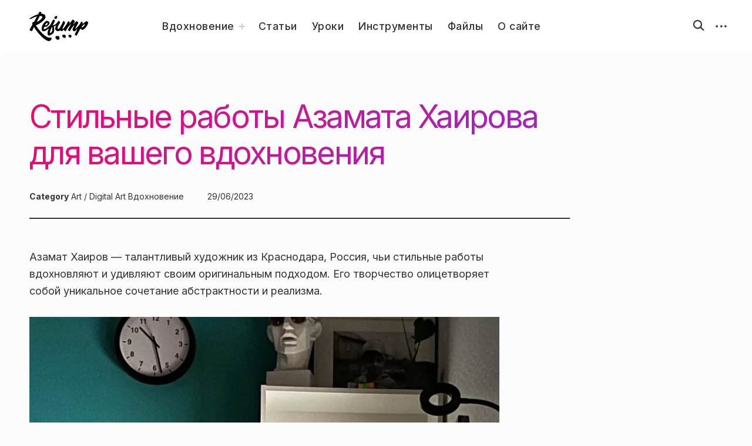

--- FILE ---
content_type: text/html; charset=UTF-8
request_url: https://rejump.ru/stilnye-raboty-azamata-hairova-dlya-vashego-vdohnoveniya/
body_size: 48876
content:
<!DOCTYPE html>
<html lang="ru-RU">
<head>
		<meta name="yandex-verification" content="fc6d03ad48726d00" />
		<meta http-equiv="Content-Type" content="text/html; charset=UTF-8" />
		<meta name="viewport" content="width=device-width, initial-scale=1.0, maximum-scale=1.0, user-scalable=no" >
         	
	
 <script async src="https://pagead2.googlesyndication.com/pagead/js/adsbygoogle.js?client=ca-pub-7737620631284136"
     crossorigin="anonymous"></script>
		<!-- Yandex.RTB -->
<script>window.yaContextCb=window.yaContextCb||[]</script>
<script src="https://yandex.ru/ads/system/context.js" async></script>
<meta charset="UTF-8">
<meta name="viewport" content="width=device-width, initial-scale=1">
<link rel="profile" href="http://gmpg.org/xfn/11">

<meta name='robots' content='index, follow, max-image-preview:large, max-snippet:-1, max-video-preview:-1' />

	<!-- This site is optimized with the Yoast SEO plugin v20.5 - https://yoast.com/wordpress/plugins/seo/ -->
	<title>Стильные работы Азамата Хаирова для вашего вдохновения - Искусство, дизайн, вдохновение — ReJump.ru</title>
	<link rel="canonical" href="https://rejump.ru/stilnye-raboty-azamata-hairova-dlya-vashego-vdohnoveniya/" />
	<meta property="og:locale" content="ru_RU" />
	<meta property="og:type" content="article" />
	<meta property="og:title" content="Стильные работы Азамата Хаирова для вашего вдохновения - Искусство, дизайн, вдохновение — ReJump.ru" />
	<meta property="og:description" content="Азамат Хаиров — талантливый художник из Краснодара, Россия, чьи стильные работы вдохновляют и удивляют своим оригинальным подходом. Его творчество олицетворяет собой уникальное сочетание абстрактности и реализма. Работы Азамата Хаирова вдохновляют на творчество и побуждают размышлять о глубоких идеях и концепциях. Его уникальный стиль привлекает внимание и оставляет след в сердцах людей, оставляя восхищение и желание&hellip;" />
	<meta property="og:url" content="https://rejump.ru/stilnye-raboty-azamata-hairova-dlya-vashego-vdohnoveniya/" />
	<meta property="og:site_name" content="Искусство, дизайн, вдохновение — ReJump.ru" />
	<meta property="article:published_time" content="2023-06-29T08:48:06+00:00" />
	<meta property="article:modified_time" content="2023-06-29T08:48:08+00:00" />
	<meta property="og:image" content="https://rejump.ru/wp-content/uploads/2023/06/re.webp" />
	<meta property="og:image:width" content="800" />
	<meta property="og:image:height" content="924" />
	<meta property="og:image:type" content="image/webp" />
	<meta name="author" content="snikus" />
	<meta name="twitter:card" content="summary_large_image" />
	<meta name="twitter:label1" content="Написано автором" />
	<meta name="twitter:data1" content="snikus" />
	<meta name="twitter:label2" content="Примерное время для чтения" />
	<meta name="twitter:data2" content="4 минуты" />
	<script type="application/ld+json" class="yoast-schema-graph">{"@context":"https://schema.org","@graph":[{"@type":"Article","@id":"https://rejump.ru/stilnye-raboty-azamata-hairova-dlya-vashego-vdohnoveniya/#article","isPartOf":{"@id":"https://rejump.ru/stilnye-raboty-azamata-hairova-dlya-vashego-vdohnoveniya/"},"author":{"name":"snikus","@id":"https://rejump.ru/#/schema/person/8df89827790d4aa74ae47d80be1991d8"},"headline":"Стильные работы Азамата Хаирова для вашего вдохновения","datePublished":"2023-06-29T08:48:06+00:00","dateModified":"2023-06-29T08:48:08+00:00","mainEntityOfPage":{"@id":"https://rejump.ru/stilnye-raboty-azamata-hairova-dlya-vashego-vdohnoveniya/"},"wordCount":94,"commentCount":0,"publisher":{"@id":"https://rejump.ru/#organization"},"image":{"@id":"https://rejump.ru/stilnye-raboty-azamata-hairova-dlya-vashego-vdohnoveniya/#primaryimage"},"thumbnailUrl":"https://rejump.ru/wp-content/uploads/2023/06/re.webp","keywords":["photoshop","дизайн","иллюстрация","рисунок"],"articleSection":["Art / Digital Art","Вдохновение"],"inLanguage":"ru-RU","potentialAction":[{"@type":"CommentAction","name":"Comment","target":["https://rejump.ru/stilnye-raboty-azamata-hairova-dlya-vashego-vdohnoveniya/#respond"]}]},{"@type":"WebPage","@id":"https://rejump.ru/stilnye-raboty-azamata-hairova-dlya-vashego-vdohnoveniya/","url":"https://rejump.ru/stilnye-raboty-azamata-hairova-dlya-vashego-vdohnoveniya/","name":"Стильные работы Азамата Хаирова для вашего вдохновения - Искусство, дизайн, вдохновение — ReJump.ru","isPartOf":{"@id":"https://rejump.ru/#website"},"primaryImageOfPage":{"@id":"https://rejump.ru/stilnye-raboty-azamata-hairova-dlya-vashego-vdohnoveniya/#primaryimage"},"image":{"@id":"https://rejump.ru/stilnye-raboty-azamata-hairova-dlya-vashego-vdohnoveniya/#primaryimage"},"thumbnailUrl":"https://rejump.ru/wp-content/uploads/2023/06/re.webp","datePublished":"2023-06-29T08:48:06+00:00","dateModified":"2023-06-29T08:48:08+00:00","breadcrumb":{"@id":"https://rejump.ru/stilnye-raboty-azamata-hairova-dlya-vashego-vdohnoveniya/#breadcrumb"},"inLanguage":"ru-RU","potentialAction":[{"@type":"ReadAction","target":["https://rejump.ru/stilnye-raboty-azamata-hairova-dlya-vashego-vdohnoveniya/"]}]},{"@type":"ImageObject","inLanguage":"ru-RU","@id":"https://rejump.ru/stilnye-raboty-azamata-hairova-dlya-vashego-vdohnoveniya/#primaryimage","url":"https://rejump.ru/wp-content/uploads/2023/06/re.webp","contentUrl":"https://rejump.ru/wp-content/uploads/2023/06/re.webp","width":800,"height":924},{"@type":"BreadcrumbList","@id":"https://rejump.ru/stilnye-raboty-azamata-hairova-dlya-vashego-vdohnoveniya/#breadcrumb","itemListElement":[{"@type":"ListItem","position":1,"name":"Главная страница","item":"https://rejump.ru/"},{"@type":"ListItem","position":2,"name":"Вдохновение","item":"https://rejump.ru/vdokhnovenie/"},{"@type":"ListItem","position":3,"name":"Стильные работы Азамата Хаирова для вашего вдохновения"}]},{"@type":"WebSite","@id":"https://rejump.ru/#website","url":"https://rejump.ru/","name":"Искусство, дизайн, вдохновение — ReJump.ru","description":"Блог о творчестве","publisher":{"@id":"https://rejump.ru/#organization"},"potentialAction":[{"@type":"SearchAction","target":{"@type":"EntryPoint","urlTemplate":"https://rejump.ru/?s={search_term_string}"},"query-input":"required name=search_term_string"}],"inLanguage":"ru-RU"},{"@type":"Organization","@id":"https://rejump.ru/#organization","name":"Искусство, дизайн, вдохновение — ReJump.ru","url":"https://rejump.ru/","logo":{"@type":"ImageObject","inLanguage":"ru-RU","@id":"https://rejump.ru/#/schema/logo/image/","url":"https://rejump.ru/wp-content/uploads/2023/09/logo-1.svg","contentUrl":"https://rejump.ru/wp-content/uploads/2023/09/logo-1.svg","width":100,"height":50,"caption":"Искусство, дизайн, вдохновение — ReJump.ru"},"image":{"@id":"https://rejump.ru/#/schema/logo/image/"}},{"@type":"Person","@id":"https://rejump.ru/#/schema/person/8df89827790d4aa74ae47d80be1991d8","name":"snikus","image":{"@type":"ImageObject","inLanguage":"ru-RU","@id":"https://rejump.ru/#/schema/person/image/","url":"https://secure.gravatar.com/avatar/eb96268ef5f307742e129c39fd5521c0?s=96&d=mm&r=g","contentUrl":"https://secure.gravatar.com/avatar/eb96268ef5f307742e129c39fd5521c0?s=96&d=mm&r=g","caption":"snikus"},"url":"https://rejump.ru/author/snikus/"}]}</script>
	<!-- / Yoast SEO plugin. -->


<link rel='dns-prefetch' href='//fonts.googleapis.com' />
<link rel="alternate" type="application/rss+xml" title="Искусство, дизайн, вдохновение — ReJump.ru &raquo; Лента" href="https://rejump.ru/feed/" />
<link rel="alternate" type="application/rss+xml" title="Искусство, дизайн, вдохновение — ReJump.ru &raquo; Лента комментариев" href="https://rejump.ru/comments/feed/" />
<link rel="alternate" type="application/rss+xml" title="Искусство, дизайн, вдохновение — ReJump.ru &raquo; Лента комментариев к &laquo;Стильные работы Азамата Хаирова для вашего вдохновения&raquo;" href="https://rejump.ru/stilnye-raboty-azamata-hairova-dlya-vashego-vdohnoveniya/feed/" />
<script type="text/javascript">
window._wpemojiSettings = {"baseUrl":"https:\/\/s.w.org\/images\/core\/emoji\/14.0.0\/72x72\/","ext":".png","svgUrl":"https:\/\/s.w.org\/images\/core\/emoji\/14.0.0\/svg\/","svgExt":".svg","source":{"concatemoji":"https:\/\/rejump.ru\/wp-includes\/js\/wp-emoji-release.min.js?ver=6.1.9"}};
/*! This file is auto-generated */
!function(e,a,t){var n,r,o,i=a.createElement("canvas"),p=i.getContext&&i.getContext("2d");function s(e,t){var a=String.fromCharCode,e=(p.clearRect(0,0,i.width,i.height),p.fillText(a.apply(this,e),0,0),i.toDataURL());return p.clearRect(0,0,i.width,i.height),p.fillText(a.apply(this,t),0,0),e===i.toDataURL()}function c(e){var t=a.createElement("script");t.src=e,t.defer=t.type="text/javascript",a.getElementsByTagName("head")[0].appendChild(t)}for(o=Array("flag","emoji"),t.supports={everything:!0,everythingExceptFlag:!0},r=0;r<o.length;r++)t.supports[o[r]]=function(e){if(p&&p.fillText)switch(p.textBaseline="top",p.font="600 32px Arial",e){case"flag":return s([127987,65039,8205,9895,65039],[127987,65039,8203,9895,65039])?!1:!s([55356,56826,55356,56819],[55356,56826,8203,55356,56819])&&!s([55356,57332,56128,56423,56128,56418,56128,56421,56128,56430,56128,56423,56128,56447],[55356,57332,8203,56128,56423,8203,56128,56418,8203,56128,56421,8203,56128,56430,8203,56128,56423,8203,56128,56447]);case"emoji":return!s([129777,127995,8205,129778,127999],[129777,127995,8203,129778,127999])}return!1}(o[r]),t.supports.everything=t.supports.everything&&t.supports[o[r]],"flag"!==o[r]&&(t.supports.everythingExceptFlag=t.supports.everythingExceptFlag&&t.supports[o[r]]);t.supports.everythingExceptFlag=t.supports.everythingExceptFlag&&!t.supports.flag,t.DOMReady=!1,t.readyCallback=function(){t.DOMReady=!0},t.supports.everything||(n=function(){t.readyCallback()},a.addEventListener?(a.addEventListener("DOMContentLoaded",n,!1),e.addEventListener("load",n,!1)):(e.attachEvent("onload",n),a.attachEvent("onreadystatechange",function(){"complete"===a.readyState&&t.readyCallback()})),(e=t.source||{}).concatemoji?c(e.concatemoji):e.wpemoji&&e.twemoji&&(c(e.twemoji),c(e.wpemoji)))}(window,document,window._wpemojiSettings);
</script>
<style type="text/css">
img.wp-smiley,
img.emoji {
	display: inline !important;
	border: none !important;
	box-shadow: none !important;
	height: 1em !important;
	width: 1em !important;
	margin: 0 0.07em !important;
	vertical-align: -0.1em !important;
	background: none !important;
	padding: 0 !important;
}
</style>
	<link rel='stylesheet' id='mailchimpSF_main_css-css' href='https://rejump.ru/?mcsf_action=main_css&#038;ver=6.1.9' type='text/css' media='all' />
<!--[if IE]>
<link rel='stylesheet' id='mailchimpSF_ie_css-css' href='https://rejump.ru/wp-content/plugins/mailchimp/css/ie.css?ver=6.1.9' type='text/css' media='all' />
<![endif]-->
<link rel='stylesheet' id='wp-block-library-css' href='https://rejump.ru/wp-includes/css/dist/block-library/style.min.css?ver=6.1.9' type='text/css' media='all' />
<style id='wp-block-library-inline-css' type='text/css'>
.has-text-align-justify{text-align:justify;}
</style>
<link rel='stylesheet' id='mediaelement-css' href='https://rejump.ru/wp-includes/js/mediaelement/mediaelementplayer-legacy.min.css?ver=4.2.17' type='text/css' media='all' />
<link rel='stylesheet' id='wp-mediaelement-css' href='https://rejump.ru/wp-includes/js/mediaelement/wp-mediaelement.min.css?ver=6.1.9' type='text/css' media='all' />
<link rel='stylesheet' id='classic-theme-styles-css' href='https://rejump.ru/wp-includes/css/classic-themes.min.css?ver=1' type='text/css' media='all' />
<style id='global-styles-inline-css' type='text/css'>
body{--wp--preset--color--black: #000000;--wp--preset--color--cyan-bluish-gray: #abb8c3;--wp--preset--color--white: #ffffff;--wp--preset--color--pale-pink: #f78da7;--wp--preset--color--vivid-red: #cf2e2e;--wp--preset--color--luminous-vivid-orange: #ff6900;--wp--preset--color--luminous-vivid-amber: #fcb900;--wp--preset--color--light-green-cyan: #7bdcb5;--wp--preset--color--vivid-green-cyan: #00d084;--wp--preset--color--pale-cyan-blue: #8ed1fc;--wp--preset--color--vivid-cyan-blue: #0693e3;--wp--preset--color--vivid-purple: #9b51e0;--wp--preset--gradient--vivid-cyan-blue-to-vivid-purple: linear-gradient(135deg,rgba(6,147,227,1) 0%,rgb(155,81,224) 100%);--wp--preset--gradient--light-green-cyan-to-vivid-green-cyan: linear-gradient(135deg,rgb(122,220,180) 0%,rgb(0,208,130) 100%);--wp--preset--gradient--luminous-vivid-amber-to-luminous-vivid-orange: linear-gradient(135deg,rgba(252,185,0,1) 0%,rgba(255,105,0,1) 100%);--wp--preset--gradient--luminous-vivid-orange-to-vivid-red: linear-gradient(135deg,rgba(255,105,0,1) 0%,rgb(207,46,46) 100%);--wp--preset--gradient--very-light-gray-to-cyan-bluish-gray: linear-gradient(135deg,rgb(238,238,238) 0%,rgb(169,184,195) 100%);--wp--preset--gradient--cool-to-warm-spectrum: linear-gradient(135deg,rgb(74,234,220) 0%,rgb(151,120,209) 20%,rgb(207,42,186) 40%,rgb(238,44,130) 60%,rgb(251,105,98) 80%,rgb(254,248,76) 100%);--wp--preset--gradient--blush-light-purple: linear-gradient(135deg,rgb(255,206,236) 0%,rgb(152,150,240) 100%);--wp--preset--gradient--blush-bordeaux: linear-gradient(135deg,rgb(254,205,165) 0%,rgb(254,45,45) 50%,rgb(107,0,62) 100%);--wp--preset--gradient--luminous-dusk: linear-gradient(135deg,rgb(255,203,112) 0%,rgb(199,81,192) 50%,rgb(65,88,208) 100%);--wp--preset--gradient--pale-ocean: linear-gradient(135deg,rgb(255,245,203) 0%,rgb(182,227,212) 50%,rgb(51,167,181) 100%);--wp--preset--gradient--electric-grass: linear-gradient(135deg,rgb(202,248,128) 0%,rgb(113,206,126) 100%);--wp--preset--gradient--midnight: linear-gradient(135deg,rgb(2,3,129) 0%,rgb(40,116,252) 100%);--wp--preset--duotone--dark-grayscale: url('#wp-duotone-dark-grayscale');--wp--preset--duotone--grayscale: url('#wp-duotone-grayscale');--wp--preset--duotone--purple-yellow: url('#wp-duotone-purple-yellow');--wp--preset--duotone--blue-red: url('#wp-duotone-blue-red');--wp--preset--duotone--midnight: url('#wp-duotone-midnight');--wp--preset--duotone--magenta-yellow: url('#wp-duotone-magenta-yellow');--wp--preset--duotone--purple-green: url('#wp-duotone-purple-green');--wp--preset--duotone--blue-orange: url('#wp-duotone-blue-orange');--wp--preset--font-size--small: 15px;--wp--preset--font-size--medium: 20px;--wp--preset--font-size--large: 24px;--wp--preset--font-size--x-large: 42px;--wp--preset--font-size--regular: 18px;--wp--preset--font-size--huge: 30px;--wp--preset--spacing--20: 0.44rem;--wp--preset--spacing--30: 0.67rem;--wp--preset--spacing--40: 1rem;--wp--preset--spacing--50: 1.5rem;--wp--preset--spacing--60: 2.25rem;--wp--preset--spacing--70: 3.38rem;--wp--preset--spacing--80: 5.06rem;}:where(.is-layout-flex){gap: 0.5em;}body .is-layout-flow > .alignleft{float: left;margin-inline-start: 0;margin-inline-end: 2em;}body .is-layout-flow > .alignright{float: right;margin-inline-start: 2em;margin-inline-end: 0;}body .is-layout-flow > .aligncenter{margin-left: auto !important;margin-right: auto !important;}body .is-layout-constrained > .alignleft{float: left;margin-inline-start: 0;margin-inline-end: 2em;}body .is-layout-constrained > .alignright{float: right;margin-inline-start: 2em;margin-inline-end: 0;}body .is-layout-constrained > .aligncenter{margin-left: auto !important;margin-right: auto !important;}body .is-layout-constrained > :where(:not(.alignleft):not(.alignright):not(.alignfull)){max-width: var(--wp--style--global--content-size);margin-left: auto !important;margin-right: auto !important;}body .is-layout-constrained > .alignwide{max-width: var(--wp--style--global--wide-size);}body .is-layout-flex{display: flex;}body .is-layout-flex{flex-wrap: wrap;align-items: center;}body .is-layout-flex > *{margin: 0;}:where(.wp-block-columns.is-layout-flex){gap: 2em;}.has-black-color{color: var(--wp--preset--color--black) !important;}.has-cyan-bluish-gray-color{color: var(--wp--preset--color--cyan-bluish-gray) !important;}.has-white-color{color: var(--wp--preset--color--white) !important;}.has-pale-pink-color{color: var(--wp--preset--color--pale-pink) !important;}.has-vivid-red-color{color: var(--wp--preset--color--vivid-red) !important;}.has-luminous-vivid-orange-color{color: var(--wp--preset--color--luminous-vivid-orange) !important;}.has-luminous-vivid-amber-color{color: var(--wp--preset--color--luminous-vivid-amber) !important;}.has-light-green-cyan-color{color: var(--wp--preset--color--light-green-cyan) !important;}.has-vivid-green-cyan-color{color: var(--wp--preset--color--vivid-green-cyan) !important;}.has-pale-cyan-blue-color{color: var(--wp--preset--color--pale-cyan-blue) !important;}.has-vivid-cyan-blue-color{color: var(--wp--preset--color--vivid-cyan-blue) !important;}.has-vivid-purple-color{color: var(--wp--preset--color--vivid-purple) !important;}.has-black-background-color{background-color: var(--wp--preset--color--black) !important;}.has-cyan-bluish-gray-background-color{background-color: var(--wp--preset--color--cyan-bluish-gray) !important;}.has-white-background-color{background-color: var(--wp--preset--color--white) !important;}.has-pale-pink-background-color{background-color: var(--wp--preset--color--pale-pink) !important;}.has-vivid-red-background-color{background-color: var(--wp--preset--color--vivid-red) !important;}.has-luminous-vivid-orange-background-color{background-color: var(--wp--preset--color--luminous-vivid-orange) !important;}.has-luminous-vivid-amber-background-color{background-color: var(--wp--preset--color--luminous-vivid-amber) !important;}.has-light-green-cyan-background-color{background-color: var(--wp--preset--color--light-green-cyan) !important;}.has-vivid-green-cyan-background-color{background-color: var(--wp--preset--color--vivid-green-cyan) !important;}.has-pale-cyan-blue-background-color{background-color: var(--wp--preset--color--pale-cyan-blue) !important;}.has-vivid-cyan-blue-background-color{background-color: var(--wp--preset--color--vivid-cyan-blue) !important;}.has-vivid-purple-background-color{background-color: var(--wp--preset--color--vivid-purple) !important;}.has-black-border-color{border-color: var(--wp--preset--color--black) !important;}.has-cyan-bluish-gray-border-color{border-color: var(--wp--preset--color--cyan-bluish-gray) !important;}.has-white-border-color{border-color: var(--wp--preset--color--white) !important;}.has-pale-pink-border-color{border-color: var(--wp--preset--color--pale-pink) !important;}.has-vivid-red-border-color{border-color: var(--wp--preset--color--vivid-red) !important;}.has-luminous-vivid-orange-border-color{border-color: var(--wp--preset--color--luminous-vivid-orange) !important;}.has-luminous-vivid-amber-border-color{border-color: var(--wp--preset--color--luminous-vivid-amber) !important;}.has-light-green-cyan-border-color{border-color: var(--wp--preset--color--light-green-cyan) !important;}.has-vivid-green-cyan-border-color{border-color: var(--wp--preset--color--vivid-green-cyan) !important;}.has-pale-cyan-blue-border-color{border-color: var(--wp--preset--color--pale-cyan-blue) !important;}.has-vivid-cyan-blue-border-color{border-color: var(--wp--preset--color--vivid-cyan-blue) !important;}.has-vivid-purple-border-color{border-color: var(--wp--preset--color--vivid-purple) !important;}.has-vivid-cyan-blue-to-vivid-purple-gradient-background{background: var(--wp--preset--gradient--vivid-cyan-blue-to-vivid-purple) !important;}.has-light-green-cyan-to-vivid-green-cyan-gradient-background{background: var(--wp--preset--gradient--light-green-cyan-to-vivid-green-cyan) !important;}.has-luminous-vivid-amber-to-luminous-vivid-orange-gradient-background{background: var(--wp--preset--gradient--luminous-vivid-amber-to-luminous-vivid-orange) !important;}.has-luminous-vivid-orange-to-vivid-red-gradient-background{background: var(--wp--preset--gradient--luminous-vivid-orange-to-vivid-red) !important;}.has-very-light-gray-to-cyan-bluish-gray-gradient-background{background: var(--wp--preset--gradient--very-light-gray-to-cyan-bluish-gray) !important;}.has-cool-to-warm-spectrum-gradient-background{background: var(--wp--preset--gradient--cool-to-warm-spectrum) !important;}.has-blush-light-purple-gradient-background{background: var(--wp--preset--gradient--blush-light-purple) !important;}.has-blush-bordeaux-gradient-background{background: var(--wp--preset--gradient--blush-bordeaux) !important;}.has-luminous-dusk-gradient-background{background: var(--wp--preset--gradient--luminous-dusk) !important;}.has-pale-ocean-gradient-background{background: var(--wp--preset--gradient--pale-ocean) !important;}.has-electric-grass-gradient-background{background: var(--wp--preset--gradient--electric-grass) !important;}.has-midnight-gradient-background{background: var(--wp--preset--gradient--midnight) !important;}.has-small-font-size{font-size: var(--wp--preset--font-size--small) !important;}.has-medium-font-size{font-size: var(--wp--preset--font-size--medium) !important;}.has-large-font-size{font-size: var(--wp--preset--font-size--large) !important;}.has-x-large-font-size{font-size: var(--wp--preset--font-size--x-large) !important;}
.wp-block-navigation a:where(:not(.wp-element-button)){color: inherit;}
:where(.wp-block-columns.is-layout-flex){gap: 2em;}
.wp-block-pullquote{font-size: 1.5em;line-height: 1.6;}
</style>
<link rel='stylesheet' id='contact-form-7-css' href='https://rejump.ru/wp-content/plugins/contact-form-7/includes/css/styles.css?ver=5.1.8' type='text/css' media='all' />
<link rel='stylesheet' id='pix-infiniteload-css' href='https://rejump.ru/wp-content/plugins/infinite-scroll-and-load-more-ajax-pagination/css/infiniteload.css?ver=6.1.9' type='text/css' media='all' />
<link rel='stylesheet' id='cerebro-google-fonts-css' href='https://fonts.googleapis.com/css2?family=Inter:wght@300;400;500;700' type='text/css' media='all' />
<link rel='stylesheet' id='dashicons-css' href='https://rejump.ru/wp-includes/css/dashicons.min.css?ver=6.1.9' type='text/css' media='all' />
<link rel='stylesheet' id='thickbox-css' href='https://rejump.ru/wp-includes/js/thickbox/thickbox.css?ver=6.1.9' type='text/css' media='all' />
<link rel='stylesheet' id='cerebro-style-css' href='https://rejump.ru/wp-content/themes/rejump/style.css?ver=6.1.9' type='text/css' media='all' />
<style id='cerebro-style-inline-css' type='text/css'>
/*Body BG*/

	body,
	html body:not(.custom-background),
	body:not(.custom-background) .site-content,
	body:not(.custom-background) .header-scrolled .site-header,
	body:not(.custom-background) .contact-filter,
	body:not(.custom-background) .search-wrap,
	body:not(.custom-background) .select2-dropdown,
	body:not(.custom-background) .select2-results {
		background-color: #fcfcfc;
	}

	/*General font color*/

	body,
	input,
	select,
	textarea,
	.entry-content,
	#big-search-trigger,
	body .tb-close-icon,
	body .jp-carousel-titleanddesc-title,
	.entry-footer,
	.post-navigation a,
	.posts-navigation a,
	.text .single-soc-share-link a,
	.listing .cat-links a,
	body #jp-relatedposts .jp-relatedposts-items .jp-relatedposts-post .jp-relatedposts-post-context,
	.logged-in-as,
	.logged-in-as a,
	.comment-notes,
	.category-filter a,
	.jp-relatedposts-post p,
	.text .single-soc-share-link a,
	.wp-block-separator.is-style-dots:before,
	.woocommerce-product-search input[type="submit"],
	.woocommerce-product-search button[type="submit"],
	.woocommerce .products a.add_to_cart_button,
	.woocommerce .products a.add_to_cart_button:hover,
	.woocommerce .products a.ajax_add_to_cart,
	.woocommerce .products a.ajax_add_to_cart:hover,
	.woocommerce ul.products li.product .price,
	.woocommerce div.product p.price,
	.woocommerce div.product span.price,
	.woocommerce nav.woocommerce-pagination ul li a:focus,
	.woocommerce nav.woocommerce-pagination ul li a:hover,
	.woocommerce nav.woocommerce-pagination ul li span.current,
	.popup-filter,
	.woocommerce .woocommerce-breadcrumb a,
	.summary .product_meta > span *,
	.woocommerce div.product .woocommerce-tabs ul.tabs li a,
	.woocommerce div.product .woocommerce-tabs ul.tabs li a:hover,
	#reviews .woocommerce-review__author,
	.woocommerce form .form-row .required,
	.select2-container--default .select2-selection--single .select2-selection__rendered,
	.woocommerce-cart table.cart td.actions .coupon .button,
	.woocommerce table.cart td.actions button.button,
	.woocommerce table.cart td.actions input.button,
	.product-modal .view-details a,
	.product-modal-wrapp .entry-summary p.out-of-stock,
	.woocommerce .checkout_coupon button[type="submit"],
	.woocommerce .wishlist_table td.product-add-to-cart a,
	.price ins,
	.product-price ins,
	.widget ins,
	.contact-form label span,
	form.contact-form label span:after,
	.paging-navigation .current {
		color: #333333;
	}

	select {
		background-image:
			linear-gradient(45deg, transparent 51%, #333333 50%),
			linear-gradient(135deg, #333333 51%, transparent 50%);
	}

	select:focus {
		background-image:
			linear-gradient(45deg, #333333 51%, transparent 50%),
			linear-gradient(135deg, transparent 50%, #333333 51%);
	}


	.search-wrap input[type="search"]::-webkit-input-placeholder,
	.no-results input[type="search"]::-webkit-input-placeholder,
	.error-404 input[type="search"]::-webkit-input-placeholder {
		color: #333333;
	}

	.search-wrap input[type="search"]:-moz-placeholder,
	.no-results input[type="search"]:-moz-placeholder,
	.error-404 input[type="search"]:-moz-placeholder {
		color: #333333;
	}

	.search-wrap input[type="search"]::-moz-placeholder,
	.no-results input[type="search"]::-moz-placeholder,
	.error-404 input[type="search"]::-moz-placeholder {
		color: #333333;
	}

	.search-wrap input[type="search"]:-ms-input-placeholder,
	.search-wrap input[type="search"]:-ms-input-placeholder:focus,
	.no-results input[type="search"]:-ms-input-placeholder,
	.no-results input[type="search"]:-ms-input-placeholder:focus,
	.error-404 input[type="search"]:-ms-input-placeholder,
	.error-404 input[type="search"]:-ms-input-placeholder:focus {
		color: #333333;
	}

	.select2-container--default .select2-results__option[aria-selected=true],
	.select2-container--default .select2-results__option[data-selected=true] {
		color: rgba(51,51,51,0.2);
	}

	.wp-block-image figcaption,
	.wp-block-embed figcaption {
		color: rgba(51,51,51,0.6);
	}

	.paging-navigation a,
	.paging-navigation .dots,
	.widget .post-date,
	.back-to-top {
		color: rgba(51,51,51,0.1);
	}

	input[type="text"],
	input[type="email"],
	input[type="url"],
	input[type="password"],
	input[type="search"],
	input[type="number"],
	input[type="tel"],
	input[type="range"],
	input[type="date"],
	input[type="month"],
	input[type="week"],
	input[type="time"],
	input[type="datetime"],
	input[type="datetime-local"],
	input[type="color"],
	textarea,
	select,
	.search-wrap input[type="search"],
	.no-results input[type="search"],
	.error-404 input[type="search"],
	.select2-container .select2-choice,
	.select2-container .select2-selection--single,
	.select2-drop-active,
	.select2-dropdown,
	.select2-drop.select2-drop-above.select2-drop-active,
	.select2-dropdown-open.select2-drop-above .select2-choice,
	.select2-dropdown-open.select2-drop-above .select2-selection--single,
	.select2-dropdown-open.select2-drop-above .select2-choices,
	.select2-container--default .select2-search--dropdown .select2-search__field,
	.cart-collaterals,
	#order_review,
	#add_payment_method table.cart td.actions .coupon .input-text,
	.woocommerce-cart table.cart td.actions .coupon .input-text,
	.woocommerce-checkout table.cart td.actions .coupon .input-text,
	.woocommerce-cart table.cart td.actions .coupon .button,
	.search-results:not(.archive) .listing article,
	#add_payment_method #payment ul.payment_methods li,
	.woocommerce-cart #payment ul.payment_methods li,
	.woocommerce-checkout #payment ul.payment_methods li,
	.widget_calendar tbody a:after,
	.woocommerce table.wishlist_table thead th,
	.woocommerce table.wishlist_table tbody td,
	blockquote.pull-left,
	q.pull-left,
	blockquote.pull-right,
	q.pull-right {
		border-color: #333333;
	}

	#big-search-close:before,
	#big-search-close:after,
	hr,
	.wp-block-separator,
	.select2-container--default .select2-results__option--highlighted[aria-selected],
	.select2-container--default .select2-results__option--highlighted[data-selected] {
		background-color: #333333;
	}

	.listing .cat-links a:before,
	#infinite-handle button i,
	#infinite-handle button i:before,
	#infinite-handle button i:after {
		background-color: #333333;
	}

	/*Heading color*/

	h1,
	h2,
	h3,
	h4,
	h5,
	h6,
	h1 a,
	h2 a,
	h3 a,
	h4 a,
	h5 a,
	h6 a,
	.entry-content h1,
	.entry-content h2,
	.entry-content h3,
	.entry-content h4,
	.entry-content h5,
	.entry-content h6,
	.entry-content h1 a,
	.entry-content h2 a,
	.entry-content h3 a,
	.entry-content h4 a,
	.entry-content h5 a,
	.entry-content h6 a,
	blockquote,
	.emphasis,
	.big-search-trigger button,
	.sidebar-trigger button,
	.search-form input[type="submit"],
	body #infinite-handle span {
		color: #333333;
	}

	.menu-toggle span,
	.menu-toggle span:before,
	.menu-toggle span:after {
	    background-color: #333333;
	}

	/*Link and Meta colors*/

	.big-search-trigger button,
	.sidebar-trigger button {
		color: #333333;
	}

	.menu-toggle span,
	.menu-toggle span:before,
	.menu-toggle span:after {
	    background-color: #333333;
	}

	.sharedaddy .sd-social-text .sd-content ul li a.sd-button {
		color: #333333 !important;
	}

	.nav-menu a:before,
	.entry-content a:before,
	.entry-footer a:before,
	.entry-meta a:before,
	.author-box a:before,
	body #infinite-handle span:before,
	.comments-area .nav-links a:before,
	.comment-author a:before,
	.comment-content a:before,
	.comment-reply-link:before,
	.comment-form a:before,
	.paging-navigation a:before,
	.category-filter a:before,
	.sd-social-text ul li a:after {
		background-color: #333333;
	}

	/*Responsive*/

	@media only screen and (min-width: 1025px){

		.back-to-top:hover,
		.paging-navigation a:hover {
			color: #333333;
		}

		.site-info a:hover {
			color: rgba(51,51,51,0.6);
		}

	}
/*Body BG*/

	body,
	html body:not(.custom-background),
	body:not(.custom-background) .site-content,
	body:not(.custom-background) .header-scrolled .site-header,
	body:not(.custom-background) .contact-filter,
	body:not(.custom-background) .search-wrap,
	body:not(.custom-background) .select2-dropdown,
	body:not(.custom-background) .select2-results {
		background-color: #fcfcfc;
	}

	/*General font color*/

	body,
	input,
	select,
	textarea,
	.entry-content,
	#big-search-trigger,
	body .tb-close-icon,
	body .jp-carousel-titleanddesc-title,
	.entry-footer,
	.post-navigation a,
	.posts-navigation a,
	.text .single-soc-share-link a,
	.listing .cat-links a,
	body #jp-relatedposts .jp-relatedposts-items .jp-relatedposts-post .jp-relatedposts-post-context,
	.logged-in-as,
	.logged-in-as a,
	.comment-notes,
	.category-filter a,
	.jp-relatedposts-post p,
	.text .single-soc-share-link a,
	.wp-block-separator.is-style-dots:before,
	.woocommerce-product-search input[type="submit"],
	.woocommerce-product-search button[type="submit"],
	.woocommerce .products a.add_to_cart_button,
	.woocommerce .products a.add_to_cart_button:hover,
	.woocommerce .products a.ajax_add_to_cart,
	.woocommerce .products a.ajax_add_to_cart:hover,
	.woocommerce ul.products li.product .price,
	.woocommerce div.product p.price,
	.woocommerce div.product span.price,
	.woocommerce nav.woocommerce-pagination ul li a:focus,
	.woocommerce nav.woocommerce-pagination ul li a:hover,
	.woocommerce nav.woocommerce-pagination ul li span.current,
	.popup-filter,
	.woocommerce .woocommerce-breadcrumb a,
	.summary .product_meta > span *,
	.woocommerce div.product .woocommerce-tabs ul.tabs li a,
	.woocommerce div.product .woocommerce-tabs ul.tabs li a:hover,
	#reviews .woocommerce-review__author,
	.woocommerce form .form-row .required,
	.select2-container--default .select2-selection--single .select2-selection__rendered,
	.woocommerce-cart table.cart td.actions .coupon .button,
	.woocommerce table.cart td.actions button.button,
	.woocommerce table.cart td.actions input.button,
	.product-modal .view-details a,
	.product-modal-wrapp .entry-summary p.out-of-stock,
	.woocommerce .checkout_coupon button[type="submit"],
	.woocommerce .wishlist_table td.product-add-to-cart a,
	.price ins,
	.product-price ins,
	.widget ins,
	.contact-form label span,
	form.contact-form label span:after,
	.paging-navigation .current {
		color: #333333;
	}

	select {
		background-image:
			linear-gradient(45deg, transparent 51%, #333333 50%),
			linear-gradient(135deg, #333333 51%, transparent 50%);
	}

	select:focus {
		background-image:
			linear-gradient(45deg, #333333 51%, transparent 50%),
			linear-gradient(135deg, transparent 50%, #333333 51%);
	}


	.search-wrap input[type="search"]::-webkit-input-placeholder,
	.no-results input[type="search"]::-webkit-input-placeholder,
	.error-404 input[type="search"]::-webkit-input-placeholder {
		color: #333333;
	}

	.search-wrap input[type="search"]:-moz-placeholder,
	.no-results input[type="search"]:-moz-placeholder,
	.error-404 input[type="search"]:-moz-placeholder {
		color: #333333;
	}

	.search-wrap input[type="search"]::-moz-placeholder,
	.no-results input[type="search"]::-moz-placeholder,
	.error-404 input[type="search"]::-moz-placeholder {
		color: #333333;
	}

	.search-wrap input[type="search"]:-ms-input-placeholder,
	.search-wrap input[type="search"]:-ms-input-placeholder:focus,
	.no-results input[type="search"]:-ms-input-placeholder,
	.no-results input[type="search"]:-ms-input-placeholder:focus,
	.error-404 input[type="search"]:-ms-input-placeholder,
	.error-404 input[type="search"]:-ms-input-placeholder:focus {
		color: #333333;
	}

	.select2-container--default .select2-results__option[aria-selected=true],
	.select2-container--default .select2-results__option[data-selected=true] {
		color: rgba(51,51,51,0.2);
	}

	.wp-block-image figcaption,
	.wp-block-embed figcaption {
		color: rgba(51,51,51,0.6);
	}

	.paging-navigation a,
	.paging-navigation .dots,
	.widget .post-date,
	.back-to-top {
		color: rgba(51,51,51,0.1);
	}

	input[type="text"],
	input[type="email"],
	input[type="url"],
	input[type="password"],
	input[type="search"],
	input[type="number"],
	input[type="tel"],
	input[type="range"],
	input[type="date"],
	input[type="month"],
	input[type="week"],
	input[type="time"],
	input[type="datetime"],
	input[type="datetime-local"],
	input[type="color"],
	textarea,
	select,
	.search-wrap input[type="search"],
	.no-results input[type="search"],
	.error-404 input[type="search"],
	.select2-container .select2-choice,
	.select2-container .select2-selection--single,
	.select2-drop-active,
	.select2-dropdown,
	.select2-drop.select2-drop-above.select2-drop-active,
	.select2-dropdown-open.select2-drop-above .select2-choice,
	.select2-dropdown-open.select2-drop-above .select2-selection--single,
	.select2-dropdown-open.select2-drop-above .select2-choices,
	.select2-container--default .select2-search--dropdown .select2-search__field,
	.cart-collaterals,
	#order_review,
	#add_payment_method table.cart td.actions .coupon .input-text,
	.woocommerce-cart table.cart td.actions .coupon .input-text,
	.woocommerce-checkout table.cart td.actions .coupon .input-text,
	.woocommerce-cart table.cart td.actions .coupon .button,
	.search-results:not(.archive) .listing article,
	#add_payment_method #payment ul.payment_methods li,
	.woocommerce-cart #payment ul.payment_methods li,
	.woocommerce-checkout #payment ul.payment_methods li,
	.widget_calendar tbody a:after,
	.woocommerce table.wishlist_table thead th,
	.woocommerce table.wishlist_table tbody td,
	blockquote.pull-left,
	q.pull-left,
	blockquote.pull-right,
	q.pull-right {
		border-color: #333333;
	}

	#big-search-close:before,
	#big-search-close:after,
	hr,
	.wp-block-separator,
	.select2-container--default .select2-results__option--highlighted[aria-selected],
	.select2-container--default .select2-results__option--highlighted[data-selected] {
		background-color: #333333;
	}

	.listing .cat-links a:before,
	#infinite-handle button i,
	#infinite-handle button i:before,
	#infinite-handle button i:after {
		background-color: #333333;
	}

	/*Heading color*/

	h1,
	h2,
	h3,
	h4,
	h5,
	h6,
	h1 a,
	h2 a,
	h3 a,
	h4 a,
	h5 a,
	h6 a,
	.entry-content h1,
	.entry-content h2,
	.entry-content h3,
	.entry-content h4,
	.entry-content h5,
	.entry-content h6,
	.entry-content h1 a,
	.entry-content h2 a,
	.entry-content h3 a,
	.entry-content h4 a,
	.entry-content h5 a,
	.entry-content h6 a,
	blockquote,
	.emphasis,
	.big-search-trigger button,
	.sidebar-trigger button,
	.search-form input[type="submit"],
	body #infinite-handle span {
		color: #333333;
	}

	.menu-toggle span,
	.menu-toggle span:before,
	.menu-toggle span:after {
	    background-color: #333333;
	}

	/*Link and Meta colors*/

	.big-search-trigger button,
	.sidebar-trigger button {
		color: #333333;
	}

	.menu-toggle span,
	.menu-toggle span:before,
	.menu-toggle span:after {
	    background-color: #333333;
	}

	.sharedaddy .sd-social-text .sd-content ul li a.sd-button {
		color: #333333 !important;
	}

	.nav-menu a:before,
	.entry-content a:before,
	.entry-footer a:before,
	.entry-meta a:before,
	.author-box a:before,
	body #infinite-handle span:before,
	.comments-area .nav-links a:before,
	.comment-author a:before,
	.comment-content a:before,
	.comment-reply-link:before,
	.comment-form a:before,
	.paging-navigation a:before,
	.category-filter a:before,
	.sd-social-text ul li a:after {
		background-color: #333333;
	}

	/*Responsive*/

	@media only screen and (min-width: 1025px){

		.back-to-top:hover,
		.paging-navigation a:hover {
			color: #333333;
		}

		.site-info a:hover {
			color: rgba(51,51,51,0.6);
		}

	}
</style>
<link rel='stylesheet' id='fancybox-css' href='https://rejump.ru/wp-content/plugins/easy-fancybox/fancybox/1.5.4/jquery.fancybox.min.css?ver=6.1.9' type='text/css' media='screen' />
<link rel='stylesheet' id='forget-about-shortcode-buttons-css' href='https://rejump.ru/wp-content/plugins/forget-about-shortcode-buttons/public/css/button-styles.css?ver=2.1.3' type='text/css' media='all' />
<link rel='stylesheet' id='jetpack_css-css' href='https://rejump.ru/wp-content/plugins/jetpack/css/jetpack.css?ver=12.0.2' type='text/css' media='all' />
<script type='text/javascript' id='jetpack_related-posts-js-extra'>
/* <![CDATA[ */
var related_posts_js_options = {"post_heading":"h4"};
/* ]]> */
</script>
<script type='text/javascript' src='https://rejump.ru/wp-content/plugins/jetpack/_inc/build/related-posts/related-posts.min.js?ver=20211209' id='jetpack_related-posts-js'></script>
<script type='text/javascript' src='https://rejump.ru/wp-includes/js/jquery/jquery.min.js?ver=3.6.1' id='jquery-core-js'></script>
<script type='text/javascript' src='https://rejump.ru/wp-includes/js/jquery/jquery-migrate.min.js?ver=3.3.2' id='jquery-migrate-js'></script>
<link rel="https://api.w.org/" href="https://rejump.ru/wp-json/" /><link rel="alternate" type="application/json" href="https://rejump.ru/wp-json/wp/v2/posts/8604" /><link rel="EditURI" type="application/rsd+xml" title="RSD" href="https://rejump.ru/xmlrpc.php?rsd" />
<link rel="wlwmanifest" type="application/wlwmanifest+xml" href="https://rejump.ru/wp-includes/wlwmanifest.xml" />
<meta name="generator" content="WordPress 6.1.9" />
<link rel='shortlink' href='https://rejump.ru/?p=8604' />
		<!-- Custom Logo: hide header text -->
		<style id="custom-logo-css" type="text/css">
			.site-title, .site-description {
				position: absolute;
				clip: rect(1px, 1px, 1px, 1px);
			}
		</style>
		<link rel="alternate" type="application/json+oembed" href="https://rejump.ru/wp-json/oembed/1.0/embed?url=https%3A%2F%2Frejump.ru%2Fstilnye-raboty-azamata-hairova-dlya-vashego-vdohnoveniya%2F" />
<link rel="alternate" type="text/xml+oembed" href="https://rejump.ru/wp-json/oembed/1.0/embed?url=https%3A%2F%2Frejump.ru%2Fstilnye-raboty-azamata-hairova-dlya-vashego-vdohnoveniya%2F&#038;format=xml" />
<script type="text/javascript">
    "function"!=typeof loadGsLib&&(loadGsLib=function(){var e=document.createElement("script");
    e.type="text/javascript",e.async=!0,e.src="https://api.at.getsocial.io/get/v1/cbabcca8/gs_async.js";
    var t=document.getElementsByTagName("script")[0];t.parentNode.insertBefore(e,t)})();
    var GETSOCIAL_VERSION = "4.3.3";
</script>	<style>img#wpstats{display:none}</style>
					<style type="text/css">
				/* If html does not have either class, do not show lazy loaded images. */
				html:not( .jetpack-lazy-images-js-enabled ):not( .js ) .jetpack-lazy-image {
					display: none;
				}
			</style>
			<script>
				document.documentElement.classList.add(
					'jetpack-lazy-images-js-enabled'
				);
			</script>
		<link rel="icon" href="https://rejump.ru/wp-content/uploads/2023/05/cropped-logo-32x32.png" sizes="32x32" />
<link rel="icon" href="https://rejump.ru/wp-content/uploads/2023/05/cropped-logo-192x192.png" sizes="192x192" />
<link rel="apple-touch-icon" href="https://rejump.ru/wp-content/uploads/2023/05/cropped-logo-180x180.png" />
<meta name="msapplication-TileImage" content="https://rejump.ru/wp-content/uploads/2023/05/cropped-logo-270x270.png" />
	<style>
		.kirki-customizer-loading-wrapper {
			background-image: none !important;
		}
	</style>
	<style id="kirki-inline-styles">body, input, textarea, keygen, select, button, body .sd-social-icon .sd-content ul li a.sd-button, body .sd-social-text .sd-content ul li a.sd-button, body .sd-content ul li a.sd-button, body .sd-content ul li .option a.share-ustom, body .sd-content ul li.preview-item div.option.option-smart-off a, body .sd-content ul li.advanced a.share-more, body .sd-social-icon-text .sd-content ul li a.sd-button, body .sd-social-official .sd-content > ul > li > a.sd-button, body #sharing_email .sharing_send, body .sd-social-official .sd-content > ul > li .digg_button > a, body .jp-carousel-wrap, .jp-carousel-wrap .jp-carousel-light #carousel-reblog-box input#carousel-reblog-submit, .jp-carousel-wrap #jp-carousel-comment-form-button-submit, .jp-carousel-wrap textarea#jp-carousel-comment-form-comment-field, .jp-carousel-titleanddesc-title, body div#jp-relatedposts .jp-relatedposts-items .jp-relatedposts-post .jp-relatedposts-post-context, body div#jp-relatedposts .jp-relatedposts-items .jp-relatedposts-post .jp-relatedposts-post-date{font-family:"Inter", Times, serif;font-weight:400;}h1, h2, h3, h4, h5, h6, blockquote, blockquote p, q, q p, button, input[type="button"], input[type="reset"], input[type="submit"], .emphasis, .site-title a, .site-header .main-navigation a, .dropcap:before, .post-navigation .nav-previous a, .posts-navigation .nav-previous a, .post-navigation .nav-next a, .posts-navigation .nav-next a, .widget.widget_recent_entries li > a, .widget table caption, .widget th, .widget tfoot td a, .widget_recent_comments .comment-author-link, .widget_recent_comments .comment-author-link a, .widget_recent_comments .recentcomments, .widget_recent_comments .recentcomments a, .comments-area .comment-list .comment-author b > a, body.search .search-post-type, body.error404 .page-content > p, .error-404 .search-instructions, .error-404 input[type="search"], .search-no-results input[type="search"], body.search.search-no-results section.no-results .page-content > p, body #jp-relatedposts .jp-relatedposts-items-visual .jp-relatedposts-post h4.jp-relatedposts-post-title, body #jp-relatedposts h3.jp-relatedposts-headline, .comments-area .comment-list .comment-author b, .comments-area .no-comments, .search-wrap input[type="search"], .no-results input[type="search"], .error-404 input[type="search"], body div#jp-relatedposts h3.jp-relatedposts-headline em, body div#jp-relatedposts .jp-relatedposts-items .jp-relatedposts-post .jp-relatedposts-post-title a, #infinite-handle span button, #infinite-handle span button:focus, #infinite-handle span button:hover, body #TB_caption, .format-video #TB_ajaxWindowTitle{font-family:"Inter", Times, serif;font-weight:400;}</style></head>

<body class="post-template-default single single-post postid-8604 single-format-standard wp-custom-logo wp-embed-responsive group-blog sticky-header tk-theme-frontend">

<aside id="secondary" class="widget-area" role="complementary">
	<div class="scroll-box">
		<section id="top-posts-3" class="widget widget_top-posts"><h2 class="widget-title">Популярное</h2><ul class='widgets-list-layout no-grav'>
<li><a href="https://rejump.ru/30-novyh-besplatnyh-shriftov-kirillitsa-2024/" title="50 новых бесплатных шрифтов, кириллица 2024" class="bump-view" data-bump-view="tp"><img width="40" height="40" src="https://i0.wp.com/rejump.ru/wp-content/uploads/2024/01/30fonts-1.webp?resize=40%2C40&#038;quality=99&#038;ssl=1" alt="50 новых бесплатных шрифтов, кириллица 2024" data-pin-nopin="true" class="widgets-list-layout-blavatar" /></a><div class="widgets-list-layout-links">
								<a href="https://rejump.ru/30-novyh-besplatnyh-shriftov-kirillitsa-2024/" title="50 новых бесплатных шрифтов, кириллица 2024" class="bump-view" data-bump-view="tp">50 новых бесплатных шрифтов, кириллица 2024</a>
							</div>
							</li><li><a href="https://rejump.ru/30-svezhih-besplatnyh-shriftov-kirillitsa-2023/" title="30+ Свежих бесплатных шрифтов, кириллица 2023" class="bump-view" data-bump-view="tp"><img width="40" height="40" src="https://i0.wp.com/rejump.ru/wp-content/uploads/2023/04/fonts-cyrillyc.jpg?resize=40%2C40&#038;quality=99&#038;ssl=1" alt="30+ Свежих бесплатных шрифтов, кириллица 2023" data-pin-nopin="true" class="widgets-list-layout-blavatar" /></a><div class="widgets-list-layout-links">
								<a href="https://rejump.ru/30-svezhih-besplatnyh-shriftov-kirillitsa-2023/" title="30+ Свежих бесплатных шрифтов, кириллица 2023" class="bump-view" data-bump-view="tp">30+ Свежих бесплатных шрифтов, кириллица 2023</a>
							</div>
							</li><li><a href="https://rejump.ru/podborka-iz-30-besplatnyh-shriftov-kirillitsa/" title="Подборка из 30 бесплатных шрифтов, кириллица" class="bump-view" data-bump-view="tp"><img width="40" height="40" src="https://i0.wp.com/rejump.ru/wp-content/uploads/2021/01/DSC08272.jpg?resize=40%2C40&#038;quality=99&#038;ssl=1" alt="Подборка из 30 бесплатных шрифтов, кириллица" data-pin-nopin="true" class="widgets-list-layout-blavatar" /></a><div class="widgets-list-layout-links">
								<a href="https://rejump.ru/podborka-iz-30-besplatnyh-shriftov-kirillitsa/" title="Подборка из 30 бесплатных шрифтов, кириллица" class="bump-view" data-bump-view="tp">Подборка из 30 бесплатных шрифтов, кириллица</a>
							</div>
							</li><li><a href="https://rejump.ru/25-gotovyh-maketov-sajtov-v-figma-dlya-bystrogo-zapuska-vashego-proekta/" title="25 готовых макетов сайтов в Figma все страницы с адаптивом" class="bump-view" data-bump-view="tp"><img width="40" height="40" src="https://i0.wp.com/rejump.ru/wp-content/uploads/2023/06/figma.webp?resize=40%2C40&#038;quality=99&#038;ssl=1" alt="25 готовых макетов сайтов в Figma все страницы с адаптивом" data-pin-nopin="true" class="widgets-list-layout-blavatar" /></a><div class="widgets-list-layout-links">
								<a href="https://rejump.ru/25-gotovyh-maketov-sajtov-v-figma-dlya-bystrogo-zapuska-vashego-proekta/" title="25 готовых макетов сайтов в Figma все страницы с адаптивом" class="bump-view" data-bump-view="tp">25 готовых макетов сайтов в Figma все страницы с адаптивом</a>
							</div>
							</li><li><a href="https://rejump.ru/20-maketov-sajtov-sdelannyh-v-figma-vse-stranitsy-s-adaptivom/" title="20 Макетов сайтов сделанных в Figma все страницы с адаптивом" class="bump-view" data-bump-view="tp"><img width="40" height="40" src="https://i0.wp.com/rejump.ru/wp-content/uploads/2024/11/figma-theme2.webp?resize=40%2C40&#038;quality=99&#038;ssl=1" alt="20 Макетов сайтов сделанных в Figma все страницы с адаптивом" data-pin-nopin="true" class="widgets-list-layout-blavatar" /></a><div class="widgets-list-layout-links">
								<a href="https://rejump.ru/20-maketov-sajtov-sdelannyh-v-figma-vse-stranitsy-s-adaptivom/" title="20 Макетов сайтов сделанных в Figma все страницы с адаптивом" class="bump-view" data-bump-view="tp">20 Макетов сайтов сделанных в Figma все страницы с адаптивом</a>
							</div>
							</li><li><a href="https://rejump.ru/podborka-besplatnyh-shriftov-latinitsa-i-kirillitsa-3/" title="Подборка бесплатных шрифтов, латиница и кириллица #3" class="bump-view" data-bump-view="tp"><img width="40" height="40" src="https://i0.wp.com/rejump.ru/wp-content/uploads/2026/01/fonts-2026.webp?resize=40%2C40&#038;quality=99&#038;ssl=1" alt="Подборка бесплатных шрифтов, латиница и кириллица #3" data-pin-nopin="true" class="widgets-list-layout-blavatar" /></a><div class="widgets-list-layout-links">
								<a href="https://rejump.ru/podborka-besplatnyh-shriftov-latinitsa-i-kirillitsa-3/" title="Подборка бесплатных шрифтов, латиница и кириллица #3" class="bump-view" data-bump-view="tp">Подборка бесплатных шрифтов, латиница и кириллица #3</a>
							</div>
							</li><li><a href="https://rejump.ru/podborka-besplatnyh-shriftov-latinitsa-i-kirillitsa-2/" title="Подборка бесплатных шрифтов, латиница и кириллица #2" class="bump-view" data-bump-view="tp"><img width="40" height="40" src="https://i0.wp.com/rejump.ru/wp-content/uploads/2025/07/fonts-2-1.webp?resize=40%2C40&#038;quality=99&#038;ssl=1" alt="Подборка бесплатных шрифтов, латиница и кириллица #2" data-pin-nopin="true" class="widgets-list-layout-blavatar" /></a><div class="widgets-list-layout-links">
								<a href="https://rejump.ru/podborka-besplatnyh-shriftov-latinitsa-i-kirillitsa-2/" title="Подборка бесплатных шрифтов, латиница и кириллица #2" class="bump-view" data-bump-view="tp">Подборка бесплатных шрифтов, латиница и кириллица #2</a>
							</div>
							</li></ul>
</section><section id="tag_cloud-2" class="widget widget_tag_cloud"><h2 class="widget-title">#Теги</h2><div class="tagcloud"><a href="https://rejump.ru/tag/3d/" class="tag-cloud-link tag-link-46 tag-link-position-1" style="font-size: 10.210526315789pt;" aria-label="3d (12 элементов)">3d</a>
<a href="https://rejump.ru/tag/art/" class="tag-cloud-link tag-link-32 tag-link-position-2" style="font-size: 13.263157894737pt;" aria-label="art (24 элемента)">art</a>
<a href="https://rejump.ru/tag/cs6/" class="tag-cloud-link tag-link-16 tag-link-position-3" style="font-size: 10.947368421053pt;" aria-label="CS6 (14 элементов)">CS6</a>
<a href="https://rejump.ru/tag/figma/" class="tag-cloud-link tag-link-168 tag-link-position-4" style="font-size: 11.789473684211pt;" aria-label="figma (17 элементов)">figma</a>
<a href="https://rejump.ru/tag/landing-page/" class="tag-cloud-link tag-link-27 tag-link-position-5" style="font-size: 9.0526315789474pt;" aria-label="landing page (9 элементов)">landing page</a>
<a href="https://rejump.ru/tag/photoshop/" class="tag-cloud-link tag-link-17 tag-link-position-6" style="font-size: 22pt;" aria-label="photoshop (168 элементов)">photoshop</a>
<a href="https://rejump.ru/tag/psd/" class="tag-cloud-link tag-link-111 tag-link-position-7" style="font-size: 12.421052631579pt;" aria-label="psd (20 элементов)">psd</a>
<a href="https://rejump.ru/tag/ui/" class="tag-cloud-link tag-link-137 tag-link-position-8" style="font-size: 9.0526315789474pt;" aria-label="UI (9 элементов)">UI</a>
<a href="https://rejump.ru/tag/besplatno/" class="tag-cloud-link tag-link-123 tag-link-position-9" style="font-size: 20.842105263158pt;" aria-label="бесплатно (131 элемент)">бесплатно</a>
<a href="https://rejump.ru/tag/vdokhnovenie/" class="tag-cloud-link tag-link-58 tag-link-position-10" style="font-size: 19.578947368421pt;" aria-label="вдохновение (99 элементов)">вдохновение</a>
<a href="https://rejump.ru/tag/veb-dizayn/" class="tag-cloud-link tag-link-24 tag-link-position-11" style="font-size: 18.526315789474pt;" aria-label="веб-дизайн (78 элементов)">веб-дизайн</a>
<a href="https://rejump.ru/tag/graffiti/" class="tag-cloud-link tag-link-60 tag-link-position-12" style="font-size: 9.4736842105263pt;" aria-label="граффити (10 элементов)">граффити</a>
<a href="https://rejump.ru/tag/dizayn/" class="tag-cloud-link tag-link-14 tag-link-position-13" style="font-size: 21.157894736842pt;" aria-label="дизайн (140 элементов)">дизайн</a>
<a href="https://rejump.ru/tag/zhivopis/" class="tag-cloud-link tag-link-48 tag-link-position-14" style="font-size: 9.4736842105263pt;" aria-label="живопись (10 элементов)">живопись</a>
<a href="https://rejump.ru/tag/ii/" class="tag-cloud-link tag-link-173 tag-link-position-15" style="font-size: 9.4736842105263pt;" aria-label="ии (10 элементов)">ии</a>
<a href="https://rejump.ru/tag/ikonki/" class="tag-cloud-link tag-link-87 tag-link-position-16" style="font-size: 11.157894736842pt;" aria-label="иконки (15 элементов)">иконки</a>
<a href="https://rejump.ru/tag/illustration/" class="tag-cloud-link tag-link-5 tag-link-position-17" style="font-size: 17.368421052632pt;" aria-label="иллюстрация (60 элементов)">иллюстрация</a>
<a href="https://rejump.ru/tag/intervyu/" class="tag-cloud-link tag-link-22 tag-link-position-18" style="font-size: 10.210526315789pt;" aria-label="интервью (12 элементов)">интервью</a>
<a href="https://rejump.ru/tag/interesnoe/" class="tag-cloud-link tag-link-30 tag-link-position-19" style="font-size: 12.842105263158pt;" aria-label="интересное (22 элемента)">интересное</a>
<a href="https://rejump.ru/tag/kalligrafiya/" class="tag-cloud-link tag-link-98 tag-link-position-20" style="font-size: 12.421052631579pt;" aria-label="каллиграфия (20 элементов)">каллиграфия</a>
<a href="https://rejump.ru/tag/kirillitsa/" class="tag-cloud-link tag-link-163 tag-link-position-21" style="font-size: 13.263157894737pt;" aria-label="кириллица (24 элемента)">кириллица</a>
<a href="https://rejump.ru/tag/kniga/" class="tag-cloud-link tag-link-164 tag-link-position-22" style="font-size: 10.210526315789pt;" aria-label="книга (12 элементов)">книга</a>
<a href="https://rejump.ru/tag/creative/" class="tag-cloud-link tag-link-8 tag-link-position-23" style="font-size: 20.526315789474pt;" aria-label="креатив (122 элемента)">креатив</a>
<a href="https://rejump.ru/tag/lending/" class="tag-cloud-link tag-link-28 tag-link-position-24" style="font-size: 9.4736842105263pt;" aria-label="лендинг (10 элементов)">лендинг</a>
<a href="https://rejump.ru/tag/lettering/" class="tag-cloud-link tag-link-99 tag-link-position-25" style="font-size: 15.157894736842pt;" aria-label="леттеринг (37 элементов)">леттеринг</a>
<a href="https://rejump.ru/tag/logotipy/" class="tag-cloud-link tag-link-94 tag-link-position-26" style="font-size: 17.052631578947pt;" aria-label="логотипы (56 элементов)">логотипы</a>
<a href="https://rejump.ru/tag/motivatsiya/" class="tag-cloud-link tag-link-127 tag-link-position-27" style="font-size: 13.894736842105pt;" aria-label="мотивация (28 элементов)">мотивация</a>
<a href="https://rejump.ru/tag/portret/" class="tag-cloud-link tag-link-12 tag-link-position-28" style="font-size: 15.052631578947pt;" aria-label="портрет (36 элементов)">портрет</a>
<a href="https://rejump.ru/tag/reklama/" class="tag-cloud-link tag-link-38 tag-link-position-29" style="font-size: 8pt;" aria-label="реклама (7 элементов)">реклама</a>
<a href="https://rejump.ru/tag/risunok/" class="tag-cloud-link tag-link-7 tag-link-position-30" style="font-size: 19.368421052632pt;" aria-label="рисунок (95 элементов)">рисунок</a>
<a href="https://rejump.ru/tag/sayty/" class="tag-cloud-link tag-link-33 tag-link-position-31" style="font-size: 15.263157894737pt;" aria-label="сайты (38 элементов)">сайты</a>
<a href="https://rejump.ru/tag/skachat/" class="tag-cloud-link tag-link-26 tag-link-position-32" style="font-size: 21.894736842105pt;" aria-label="скачать (165 элементов)">скачать</a>
<a href="https://rejump.ru/tag/statya/" class="tag-cloud-link tag-link-20 tag-link-position-33" style="font-size: 17.263157894737pt;" aria-label="статья (59 элементов)">статья</a>
<a href="https://rejump.ru/tag/tekst/" class="tag-cloud-link tag-link-49 tag-link-position-34" style="font-size: 16pt;" aria-label="текст (45 элементов)">текст</a>
<a href="https://rejump.ru/tag/tehdizajn/" class="tag-cloud-link tag-link-107 tag-link-position-35" style="font-size: 10.947368421053pt;" aria-label="техдизайн (14 элементов)">техдизайн</a>
<a href="https://rejump.ru/tag/tipografika/" class="tag-cloud-link tag-link-95 tag-link-position-36" style="font-size: 16.736842105263pt;" aria-label="типографика (53 элемента)">типографика</a>
<a href="https://rejump.ru/tag/uroki/" class="tag-cloud-link tag-link-18 tag-link-position-37" style="font-size: 21.263157894737pt;" aria-label="уроки (144 элемента)">уроки</a>
<a href="https://rejump.ru/tag/uroki-photoshop/" class="tag-cloud-link tag-link-80 tag-link-position-38" style="font-size: 9.0526315789474pt;" aria-label="уроки photoshop (9 элементов)">уроки photoshop</a>
<a href="https://rejump.ru/tag/photo/" class="tag-cloud-link tag-link-6 tag-link-position-39" style="font-size: 17.052631578947pt;" aria-label="фото (56 элементов)">фото</a>
<a href="https://rejump.ru/tag/foto-manipulyaciya/" class="tag-cloud-link tag-link-36 tag-link-position-40" style="font-size: 18.421052631579pt;" aria-label="фото-манипуляция (76 элементов)">фото-манипуляция</a>
<a href="https://rejump.ru/tag/fotografiya/" class="tag-cloud-link tag-link-67 tag-link-position-41" style="font-size: 10.210526315789pt;" aria-label="фотография (12 элементов)">фотография</a>
<a href="https://rejump.ru/tag/shablony/" class="tag-cloud-link tag-link-25 tag-link-position-42" style="font-size: 15.052631578947pt;" aria-label="шаблоны (36 элементов)">шаблоны</a>
<a href="https://rejump.ru/tag/shrift/" class="tag-cloud-link tag-link-131 tag-link-position-43" style="font-size: 18.842105263158pt;" aria-label="шрифт (84 элемента)">шрифт</a>
<a href="https://rejump.ru/tag/shrifty/" class="tag-cloud-link tag-link-154 tag-link-position-44" style="font-size: 10.947368421053pt;" aria-label="шрифты (14 элементов)">шрифты</a>
<a href="https://rejump.ru/tag/effekty/" class="tag-cloud-link tag-link-103 tag-link-position-45" style="font-size: 14.947368421053pt;" aria-label="эффекты (35 элементов)">эффекты</a></div>
</section><section id="block-2" class="widget widget_block"></section><section id="block-3" class="widget widget_block widget_text">
<p>​</p>
</section><section id="search-4" class="widget widget_search"><form role="search" method="get" class="search-form" action="https://rejump.ru/">
				<label>
					<span class="screen-reader-text">Найти:</span>
					<input type="search" class="search-field" placeholder="Поиск&hellip;" value="" name="s" />
				</label>
				<input type="submit" class="search-submit" value="Поиск" />
			</form></section>	</div>
	<button id="closeSidebar" class="close-sidebar"><span class="screen-reader-text">закрыть боковую панель</span></button>
</aside><!-- #secondary -->

<div id="page" class="site">

	<a class="skip-link screen-reader-text" href="#content">Перейти к содержанию</a>

	<header id="masthead" class="site-header" role="banner">
		<div class="container">

			<div class="site-branding">
				<a href="https://rejump.ru/" class="custom-logo-link" rel="home"><img width="100" height="50" src="https://rejump.ru/wp-content/uploads/2023/09/logo-1.svg" class="custom-logo jetpack-lazy-image" alt="Искусство, дизайн, вдохновение — ReJump.ru" decoding="async" data-lazy-src="https://rejump.ru/wp-content/uploads/2023/09/logo-1.svg?is-pending-load=1" srcset="[data-uri]" /></a>
									<p class="site-title"><a href="https://rejump.ru/" rel="home">Искусство, дизайн, вдохновение — ReJump.ru</a></p>
									<p class="site-description">Блог о творчестве</p>
							</div><!-- .site-branding -->

			<nav id="site-navigation" class="main-navigation" role="navigation">
				<button class="menu-toggle" aria-controls="primary-menu" aria-expanded="false"><em>Меню</em><span>&nbsp;</span></button>
				<div class="menu-menu-1-container"><ul id="primary-menu" class="menu"><li id="menu-item-8391" class="menu-item menu-item-type-taxonomy menu-item-object-category current-post-ancestor current-menu-parent current-post-parent menu-item-has-children menu-item-8391"><a href="https://rejump.ru/vdokhnovenie/">Вдохновение</a>
<ul class="sub-menu">
	<li id="menu-item-5922" class="menu-item menu-item-type-taxonomy menu-item-object-category menu-item-5922"><a href="https://rejump.ru/logotipy-tipografika/">Типографика</a></li>
	<li id="menu-item-5927" class="menu-item menu-item-type-taxonomy menu-item-object-category menu-item-5927"><a href="https://rejump.ru/intervyu/">Интервью</a></li>
	<li id="menu-item-5925" class="menu-item menu-item-type-taxonomy menu-item-object-category menu-item-5925"><a href="https://rejump.ru/foto/">Фото</a></li>
	<li id="menu-item-5917" class="menu-item menu-item-type-taxonomy menu-item-object-category current-post-ancestor current-menu-parent current-post-parent menu-item-5917"><a href="https://rejump.ru/art-digital-art/">Art</a></li>
	<li id="menu-item-8596" class="menu-item menu-item-type-taxonomy menu-item-object-category menu-item-8596"><a href="https://rejump.ru/lenta/">Лента</a></li>
</ul>
</li>
<li id="menu-item-5923" class="menu-item menu-item-type-taxonomy menu-item-object-category menu-item-5923"><a href="https://rejump.ru/stati/">Статьи</a></li>
<li id="menu-item-5924" class="menu-item menu-item-type-taxonomy menu-item-object-category menu-item-5924"><a href="https://rejump.ru/uroki/">Уроки</a></li>
<li id="menu-item-8368" class="menu-item menu-item-type-taxonomy menu-item-object-category menu-item-8368"><a href="https://rejump.ru/instrumenty/">Инструменты</a></li>
<li id="menu-item-5926" class="menu-item menu-item-type-taxonomy menu-item-object-category menu-item-5926"><a href="https://rejump.ru/khalyava/">Файлы</a></li>
<li id="menu-item-5916" class="menu-item menu-item-type-post_type menu-item-object-page current-post-parent menu-item-5916"><a href="https://rejump.ru/o-proekte/">О сайте</a></li>
</ul></div>			</nav><!-- #site-navigation -->

			<!-- Search trigger -->
			<div id="big-search-trigger" class="big-search-trigger">
				<button>
					<span class="screen-reader-text">открыть форму поиска</span>
					<i class="icon-search"></i>
				</button>
			</div>

			<!-- Sidebar trigger -->
			
				<div id="sidebar-trigger" class="sidebar-trigger">
					<button aria-expanded="false">
						<span class="screen-reader-text">открыть боковую панель</span>
						<i class="icon-sidebar"></i>
					</button>
				</div>

			
		</div><!-- .container -->
	</header><!-- #masthead -->

	<!-- Search form -->
	<div class="search-wrap">
		<form role="search" method="get" class="search-form" action="https://rejump.ru/">
				<label>
					<span class="screen-reader-text">Найти:</span>
					<input type="search" class="search-field" placeholder="Поиск&hellip;" value="" name="s" />
				</label>
				<input type="submit" class="search-submit" value="Поиск" />
			</form>		<div class="search-instructions">Нажмите Enter / Return, чтобы начать поиск.</div>
		<button id="big-search-close">
			<span class="screen-reader-text">закрыть форму поиска</span>
		</button>
	</div>

	<div id="content" class="site-content">

	<div id="primary" class="content-area">
		<main id="main" class="site-main" role="main">

		
			
<article id="post-8604" class="post-8604 post type-post status-publish format-standard has-post-thumbnail hentry category-art-digital-art category-vdokhnovenie tag-photoshop tag-dizayn tag-illustration tag-risunok">

	<header class="entry-header">

		<h1 class="entry-title">Стильные работы Азамата Хаирова для вашего вдохновения</h1>
				<div class="entry-meta">
					<span class="cat-links"><strong>Category</strong> <a href="https://rejump.ru/art-digital-art/" rel="category tag">Art / Digital Art</a> <a href="https://rejump.ru/vdokhnovenie/" rel="category tag">Вдохновение</a></span><span class="posted-on"><span class="screen-reader-text">Posted on:</span><a href="https://rejump.ru/stilnye-raboty-azamata-hairova-dlya-vashego-vdohnoveniya/" rel="bookmark"><time class="entry-date published" datetime="2023-06-29T11:48:06+03:00">29/06/2023</time><time class="updated" datetime="2023-06-29T11:48:08+03:00">29/06/2023</time></a></span>				</div><!-- .entry-meta -->

			
	</header><!-- .entry-header -->

	
	<div class="entry-content">
		<div class='code-block code-block-5' style='margin: 8px 0; clear: both;'>
<!-- Yandex.RTB R-A-2276343-5 -->
<script>window.yaContextCb.push(()=>{
	Ya.Context.AdvManager.render({
		"blockId": "R-A-2276343-5",
		"type": "fullscreen",
		"platform": "touch"
	})
})
</script></div>

<p>Азамат Хаиров — талантливый художник из Краснодара, Россия, чьи стильные работы вдохновляют и удивляют своим оригинальным подходом. Его творчество олицетворяет собой уникальное сочетание абстрактности и реализма.</p>



<div class='code-block code-block-1' style='margin: 8px 0; clear: both;'>
<!-- Yandex.RTB R-A-2276343-3 -->
<div id="yandex_rtb_R-A-2276343-3"></div>
<script>window.yaContextCb.push(()=>{
  Ya.Context.AdvManager.render({
    renderTo: 'yandex_rtb_R-A-2276343-3',
    blockId: 'R-A-2276343-3'
  })
})</script></div>
<figure class="wp-block-image size-large"><img decoding="async" width="819" height="1024" src="https://rejump.ru/wp-content/uploads/2023/06/azamatkhairov-1-819x1024.webp" alt class="wp-image-8617 jetpack-lazy-image" data-lazy-srcset="https://rejump.ru/wp-content/uploads/2023/06/azamatkhairov-1-819x1024.webp 819w, https://rejump.ru/wp-content/uploads/2023/06/azamatkhairov-1-240x300.webp 240w, https://rejump.ru/wp-content/uploads/2023/06/azamatkhairov-1-768x960.webp 768w, https://rejump.ru/wp-content/uploads/2023/06/azamatkhairov-1-1229x1536.webp 1229w, https://rejump.ru/wp-content/uploads/2023/06/azamatkhairov-1-1200x1500.webp 1200w, https://rejump.ru/wp-content/uploads/2023/06/azamatkhairov-1-150x188.webp 150w, https://rejump.ru/wp-content/uploads/2023/06/azamatkhairov-1.webp 1440w" data-lazy-sizes="(max-width: 819px) 100vw, 819px" data-lazy-src="https://rejump.ru/wp-content/uploads/2023/06/azamatkhairov-1-819x1024.webp?is-pending-load=1" srcset="[data-uri]"><noscript><img data-lazy-fallback="1" decoding="async" width="819" height="1024" src="https://rejump.ru/wp-content/uploads/2023/06/azamatkhairov-1-819x1024.webp" alt="" class="wp-image-8617" srcset="https://rejump.ru/wp-content/uploads/2023/06/azamatkhairov-1-819x1024.webp 819w, https://rejump.ru/wp-content/uploads/2023/06/azamatkhairov-1-240x300.webp 240w, https://rejump.ru/wp-content/uploads/2023/06/azamatkhairov-1-768x960.webp 768w, https://rejump.ru/wp-content/uploads/2023/06/azamatkhairov-1-1229x1536.webp 1229w, https://rejump.ru/wp-content/uploads/2023/06/azamatkhairov-1-1200x1500.webp 1200w, https://rejump.ru/wp-content/uploads/2023/06/azamatkhairov-1-150x188.webp 150w, https://rejump.ru/wp-content/uploads/2023/06/azamatkhairov-1.webp 1440w" sizes="(max-width: 819px) 100vw, 819px"  /></noscript></figure>



<p>Работы Азамата Хаирова вдохновляют на творчество и побуждают размышлять о глубоких идеях и концепциях. Его уникальный стиль привлекает внимание и оставляет след в сердцах людей, оставляя восхищение и желание узнать больше о его искусстве.</p>



<p>Стильные работы Азамата Хаирова — это источник вдохновения, который позволяет нам видеть мир в новом свете и проникнуться красотой и глубиной искусства.</p>



<p>Подписывайся на художника в <a href="https://www.instagram.com/mazarat/" target="_blank" rel="noreferrer noopener">инстаграм</a> или <a href="https://www.artstation.com/azamatkhairov" target="_blank" rel="noreferrer noopener nofollow">артстейшн</a>.</p>



<div class="wp-block-jetpack-tiled-gallery aligncenter is-style-rectangular"><div class="tiled-gallery__gallery"><div class="tiled-gallery__row"><div class="tiled-gallery__col" style="flex-basis:25.11228%"><figure class="tiled-gallery__item"><a href="https://rejump.ru/wp-content/uploads/2023/06/azamatkhairov-2-891x1024.webp"><img decoding="async" alt data-height="1655" data-id="8605" data-link="https://rejump.ru/?attachment_id=8605" data-url="https://rejump.ru/wp-content/uploads/2023/06/azamatkhairov-2-891x1024.webp" data-width="1440" src="https://i2.wp.com/rejump.ru/wp-content/uploads/2023/06/azamatkhairov-2-891x1024.webp?ssl=1" data-amp-layout="responsive" data-lazy-srcset="https://i2.wp.com/rejump.ru/wp-content/uploads/2023/06/azamatkhairov-2-891x1024.webp?strip=info&#038;w=600&#038;ssl=1 600w,https://i2.wp.com/rejump.ru/wp-content/uploads/2023/06/azamatkhairov-2-891x1024.webp?strip=info&#038;w=900&#038;ssl=1 900w,https://i2.wp.com/rejump.ru/wp-content/uploads/2023/06/azamatkhairov-2-891x1024.webp?strip=info&#038;w=1200&#038;ssl=1 1200w,https://i2.wp.com/rejump.ru/wp-content/uploads/2023/06/azamatkhairov-2-891x1024.webp?strip=info&#038;w=1440&#038;ssl=1 1440w" data-lazy-src="https://i2.wp.com/rejump.ru/wp-content/uploads/2023/06/azamatkhairov-2-891x1024.webp?ssl=1&amp;is-pending-load=1" srcset="[data-uri]" class=" jetpack-lazy-image"><noscript><img data-lazy-fallback="1" decoding="async" srcset="https://i2.wp.com/rejump.ru/wp-content/uploads/2023/06/azamatkhairov-2-891x1024.webp?strip=info&#038;w=600&#038;ssl=1 600w,https://i2.wp.com/rejump.ru/wp-content/uploads/2023/06/azamatkhairov-2-891x1024.webp?strip=info&#038;w=900&#038;ssl=1 900w,https://i2.wp.com/rejump.ru/wp-content/uploads/2023/06/azamatkhairov-2-891x1024.webp?strip=info&#038;w=1200&#038;ssl=1 1200w,https://i2.wp.com/rejump.ru/wp-content/uploads/2023/06/azamatkhairov-2-891x1024.webp?strip=info&#038;w=1440&#038;ssl=1 1440w" alt="" data-height="1655" data-id="8605" data-link="https://rejump.ru/?attachment_id=8605" data-url="https://rejump.ru/wp-content/uploads/2023/06/azamatkhairov-2-891x1024.webp" data-width="1440" src="https://i2.wp.com/rejump.ru/wp-content/uploads/2023/06/azamatkhairov-2-891x1024.webp?ssl=1" data-amp-layout="responsive" /></noscript></a></figure></div><div class="tiled-gallery__col" style="flex-basis:25.11228%"><figure class="tiled-gallery__item"><a href="https://rejump.ru/wp-content/uploads/2023/06/azamatkhairov-3-891x1024.webp"><img decoding="async" alt data-height="1655" data-id="8606" data-link="https://rejump.ru/?attachment_id=8606" data-url="https://rejump.ru/wp-content/uploads/2023/06/azamatkhairov-3-891x1024.webp" data-width="1440" src="https://i2.wp.com/rejump.ru/wp-content/uploads/2023/06/azamatkhairov-3-891x1024.webp?ssl=1" data-amp-layout="responsive" data-lazy-srcset="https://i2.wp.com/rejump.ru/wp-content/uploads/2023/06/azamatkhairov-3-891x1024.webp?strip=info&#038;w=600&#038;ssl=1 600w,https://i2.wp.com/rejump.ru/wp-content/uploads/2023/06/azamatkhairov-3-891x1024.webp?strip=info&#038;w=900&#038;ssl=1 900w,https://i2.wp.com/rejump.ru/wp-content/uploads/2023/06/azamatkhairov-3-891x1024.webp?strip=info&#038;w=1200&#038;ssl=1 1200w,https://i2.wp.com/rejump.ru/wp-content/uploads/2023/06/azamatkhairov-3-891x1024.webp?strip=info&#038;w=1440&#038;ssl=1 1440w" data-lazy-src="https://i2.wp.com/rejump.ru/wp-content/uploads/2023/06/azamatkhairov-3-891x1024.webp?ssl=1&amp;is-pending-load=1" srcset="[data-uri]" class=" jetpack-lazy-image"><noscript><img data-lazy-fallback="1" decoding="async" srcset="https://i2.wp.com/rejump.ru/wp-content/uploads/2023/06/azamatkhairov-3-891x1024.webp?strip=info&#038;w=600&#038;ssl=1 600w,https://i2.wp.com/rejump.ru/wp-content/uploads/2023/06/azamatkhairov-3-891x1024.webp?strip=info&#038;w=900&#038;ssl=1 900w,https://i2.wp.com/rejump.ru/wp-content/uploads/2023/06/azamatkhairov-3-891x1024.webp?strip=info&#038;w=1200&#038;ssl=1 1200w,https://i2.wp.com/rejump.ru/wp-content/uploads/2023/06/azamatkhairov-3-891x1024.webp?strip=info&#038;w=1440&#038;ssl=1 1440w" alt="" data-height="1655" data-id="8606" data-link="https://rejump.ru/?attachment_id=8606" data-url="https://rejump.ru/wp-content/uploads/2023/06/azamatkhairov-3-891x1024.webp" data-width="1440" src="https://i2.wp.com/rejump.ru/wp-content/uploads/2023/06/azamatkhairov-3-891x1024.webp?ssl=1" data-amp-layout="responsive" /></noscript></a></figure></div><div class="tiled-gallery__col" style="flex-basis:24.88772%"><figure class="tiled-gallery__item"><a href="https://rejump.ru/wp-content/uploads/2023/06/azamatkhairov-4-883x1024.webp"><img decoding="async" alt data-height="1670" data-id="8607" data-link="https://rejump.ru/?attachment_id=8607" data-url="https://rejump.ru/wp-content/uploads/2023/06/azamatkhairov-4-883x1024.webp" data-width="1440" src="https://i1.wp.com/rejump.ru/wp-content/uploads/2023/06/azamatkhairov-4-883x1024.webp?ssl=1" data-amp-layout="responsive" data-lazy-srcset="https://i1.wp.com/rejump.ru/wp-content/uploads/2023/06/azamatkhairov-4-883x1024.webp?strip=info&#038;w=600&#038;ssl=1 600w,https://i1.wp.com/rejump.ru/wp-content/uploads/2023/06/azamatkhairov-4-883x1024.webp?strip=info&#038;w=900&#038;ssl=1 900w,https://i1.wp.com/rejump.ru/wp-content/uploads/2023/06/azamatkhairov-4-883x1024.webp?strip=info&#038;w=1200&#038;ssl=1 1200w,https://i1.wp.com/rejump.ru/wp-content/uploads/2023/06/azamatkhairov-4-883x1024.webp?strip=info&#038;w=1440&#038;ssl=1 1440w" data-lazy-src="https://i1.wp.com/rejump.ru/wp-content/uploads/2023/06/azamatkhairov-4-883x1024.webp?ssl=1&amp;is-pending-load=1" srcset="[data-uri]" class=" jetpack-lazy-image"><noscript><img data-lazy-fallback="1" decoding="async" srcset="https://i1.wp.com/rejump.ru/wp-content/uploads/2023/06/azamatkhairov-4-883x1024.webp?strip=info&#038;w=600&#038;ssl=1 600w,https://i1.wp.com/rejump.ru/wp-content/uploads/2023/06/azamatkhairov-4-883x1024.webp?strip=info&#038;w=900&#038;ssl=1 900w,https://i1.wp.com/rejump.ru/wp-content/uploads/2023/06/azamatkhairov-4-883x1024.webp?strip=info&#038;w=1200&#038;ssl=1 1200w,https://i1.wp.com/rejump.ru/wp-content/uploads/2023/06/azamatkhairov-4-883x1024.webp?strip=info&#038;w=1440&#038;ssl=1 1440w" alt="" data-height="1670" data-id="8607" data-link="https://rejump.ru/?attachment_id=8607" data-url="https://rejump.ru/wp-content/uploads/2023/06/azamatkhairov-4-883x1024.webp" data-width="1440" src="https://i1.wp.com/rejump.ru/wp-content/uploads/2023/06/azamatkhairov-4-883x1024.webp?ssl=1" data-amp-layout="responsive" /></noscript></a></figure></div><div class="tiled-gallery__col" style="flex-basis:24.88772%"><figure class="tiled-gallery__item"><a href="https://rejump.ru/wp-content/uploads/2023/06/azamatkhairov-5-883x1024.webp"><img decoding="async" alt data-height="1670" data-id="8608" data-link="https://rejump.ru/?attachment_id=8608" data-url="https://rejump.ru/wp-content/uploads/2023/06/azamatkhairov-5-883x1024.webp" data-width="1440" src="https://i1.wp.com/rejump.ru/wp-content/uploads/2023/06/azamatkhairov-5-883x1024.webp?ssl=1" data-amp-layout="responsive" data-lazy-srcset="https://i1.wp.com/rejump.ru/wp-content/uploads/2023/06/azamatkhairov-5-883x1024.webp?strip=info&#038;w=600&#038;ssl=1 600w,https://i1.wp.com/rejump.ru/wp-content/uploads/2023/06/azamatkhairov-5-883x1024.webp?strip=info&#038;w=900&#038;ssl=1 900w,https://i1.wp.com/rejump.ru/wp-content/uploads/2023/06/azamatkhairov-5-883x1024.webp?strip=info&#038;w=1200&#038;ssl=1 1200w,https://i1.wp.com/rejump.ru/wp-content/uploads/2023/06/azamatkhairov-5-883x1024.webp?strip=info&#038;w=1440&#038;ssl=1 1440w" data-lazy-src="https://i1.wp.com/rejump.ru/wp-content/uploads/2023/06/azamatkhairov-5-883x1024.webp?ssl=1&amp;is-pending-load=1" srcset="[data-uri]" class=" jetpack-lazy-image"><noscript><img data-lazy-fallback="1" decoding="async" srcset="https://i1.wp.com/rejump.ru/wp-content/uploads/2023/06/azamatkhairov-5-883x1024.webp?strip=info&#038;w=600&#038;ssl=1 600w,https://i1.wp.com/rejump.ru/wp-content/uploads/2023/06/azamatkhairov-5-883x1024.webp?strip=info&#038;w=900&#038;ssl=1 900w,https://i1.wp.com/rejump.ru/wp-content/uploads/2023/06/azamatkhairov-5-883x1024.webp?strip=info&#038;w=1200&#038;ssl=1 1200w,https://i1.wp.com/rejump.ru/wp-content/uploads/2023/06/azamatkhairov-5-883x1024.webp?strip=info&#038;w=1440&#038;ssl=1 1440w" alt="" data-height="1670" data-id="8608" data-link="https://rejump.ru/?attachment_id=8608" data-url="https://rejump.ru/wp-content/uploads/2023/06/azamatkhairov-5-883x1024.webp" data-width="1440" src="https://i1.wp.com/rejump.ru/wp-content/uploads/2023/06/azamatkhairov-5-883x1024.webp?ssl=1" data-amp-layout="responsive" /></noscript></a></figure></div></div><div class="tiled-gallery__row"><div class="tiled-gallery__col" style="flex-basis:50.00000%"><figure class="tiled-gallery__item"><a href="https://rejump.ru/wp-content/uploads/2023/06/azamatkhairov-6-886x1024.webp"><img decoding="async" alt data-height="1665" data-id="8609" data-link="https://rejump.ru/?attachment_id=8609" data-url="https://rejump.ru/wp-content/uploads/2023/06/azamatkhairov-6-886x1024.webp" data-width="1440" src="https://i0.wp.com/rejump.ru/wp-content/uploads/2023/06/azamatkhairov-6-886x1024.webp?ssl=1" data-amp-layout="responsive" data-lazy-srcset="https://i0.wp.com/rejump.ru/wp-content/uploads/2023/06/azamatkhairov-6-886x1024.webp?strip=info&#038;w=600&#038;ssl=1 600w,https://i0.wp.com/rejump.ru/wp-content/uploads/2023/06/azamatkhairov-6-886x1024.webp?strip=info&#038;w=900&#038;ssl=1 900w,https://i0.wp.com/rejump.ru/wp-content/uploads/2023/06/azamatkhairov-6-886x1024.webp?strip=info&#038;w=1200&#038;ssl=1 1200w,https://i0.wp.com/rejump.ru/wp-content/uploads/2023/06/azamatkhairov-6-886x1024.webp?strip=info&#038;w=1440&#038;ssl=1 1440w" data-lazy-src="https://i0.wp.com/rejump.ru/wp-content/uploads/2023/06/azamatkhairov-6-886x1024.webp?ssl=1&amp;is-pending-load=1" srcset="[data-uri]" class=" jetpack-lazy-image"><noscript><img data-lazy-fallback="1" decoding="async" srcset="https://i0.wp.com/rejump.ru/wp-content/uploads/2023/06/azamatkhairov-6-886x1024.webp?strip=info&#038;w=600&#038;ssl=1 600w,https://i0.wp.com/rejump.ru/wp-content/uploads/2023/06/azamatkhairov-6-886x1024.webp?strip=info&#038;w=900&#038;ssl=1 900w,https://i0.wp.com/rejump.ru/wp-content/uploads/2023/06/azamatkhairov-6-886x1024.webp?strip=info&#038;w=1200&#038;ssl=1 1200w,https://i0.wp.com/rejump.ru/wp-content/uploads/2023/06/azamatkhairov-6-886x1024.webp?strip=info&#038;w=1440&#038;ssl=1 1440w" alt="" data-height="1665" data-id="8609" data-link="https://rejump.ru/?attachment_id=8609" data-url="https://rejump.ru/wp-content/uploads/2023/06/azamatkhairov-6-886x1024.webp" data-width="1440" src="https://i0.wp.com/rejump.ru/wp-content/uploads/2023/06/azamatkhairov-6-886x1024.webp?ssl=1" data-amp-layout="responsive" /></noscript></a></figure></div><div class="tiled-gallery__col" style="flex-basis:50.00000%"><figure class="tiled-gallery__item"><a href="https://rejump.ru/wp-content/uploads/2023/06/azamatkhairov-7-886x1024.webp"><img decoding="async" alt data-height="1665" data-id="8610" data-link="https://rejump.ru/?attachment_id=8610" data-url="https://rejump.ru/wp-content/uploads/2023/06/azamatkhairov-7-886x1024.webp" data-width="1440" src="https://i0.wp.com/rejump.ru/wp-content/uploads/2023/06/azamatkhairov-7-886x1024.webp?ssl=1" data-amp-layout="responsive" data-lazy-srcset="https://i0.wp.com/rejump.ru/wp-content/uploads/2023/06/azamatkhairov-7-886x1024.webp?strip=info&#038;w=600&#038;ssl=1 600w,https://i0.wp.com/rejump.ru/wp-content/uploads/2023/06/azamatkhairov-7-886x1024.webp?strip=info&#038;w=900&#038;ssl=1 900w,https://i0.wp.com/rejump.ru/wp-content/uploads/2023/06/azamatkhairov-7-886x1024.webp?strip=info&#038;w=1200&#038;ssl=1 1200w,https://i0.wp.com/rejump.ru/wp-content/uploads/2023/06/azamatkhairov-7-886x1024.webp?strip=info&#038;w=1440&#038;ssl=1 1440w" data-lazy-src="https://i0.wp.com/rejump.ru/wp-content/uploads/2023/06/azamatkhairov-7-886x1024.webp?ssl=1&amp;is-pending-load=1" srcset="[data-uri]" class=" jetpack-lazy-image"><noscript><img data-lazy-fallback="1" decoding="async" srcset="https://i0.wp.com/rejump.ru/wp-content/uploads/2023/06/azamatkhairov-7-886x1024.webp?strip=info&#038;w=600&#038;ssl=1 600w,https://i0.wp.com/rejump.ru/wp-content/uploads/2023/06/azamatkhairov-7-886x1024.webp?strip=info&#038;w=900&#038;ssl=1 900w,https://i0.wp.com/rejump.ru/wp-content/uploads/2023/06/azamatkhairov-7-886x1024.webp?strip=info&#038;w=1200&#038;ssl=1 1200w,https://i0.wp.com/rejump.ru/wp-content/uploads/2023/06/azamatkhairov-7-886x1024.webp?strip=info&#038;w=1440&#038;ssl=1 1440w" alt="" data-height="1665" data-id="8610" data-link="https://rejump.ru/?attachment_id=8610" data-url="https://rejump.ru/wp-content/uploads/2023/06/azamatkhairov-7-886x1024.webp" data-width="1440" src="https://i0.wp.com/rejump.ru/wp-content/uploads/2023/06/azamatkhairov-7-886x1024.webp?ssl=1" data-amp-layout="responsive" /></noscript></a></figure></div></div><div class="tiled-gallery__row"><div class="tiled-gallery__col" style="flex-basis:25.51057%"><figure class="tiled-gallery__item"><a href="https://rejump.ru/wp-content/uploads/2023/06/azamatkhairov-8-885x1024.webp"><img decoding="async" alt data-height="1476" data-id="8611" data-link="https://rejump.ru/?attachment_id=8611" data-url="https://rejump.ru/wp-content/uploads/2023/06/azamatkhairov-8-885x1024.webp" data-width="1276" src="https://i1.wp.com/rejump.ru/wp-content/uploads/2023/06/azamatkhairov-8-885x1024.webp?ssl=1" data-amp-layout="responsive" data-lazy-srcset="https://i1.wp.com/rejump.ru/wp-content/uploads/2023/06/azamatkhairov-8-885x1024.webp?strip=info&#038;w=600&#038;ssl=1 600w,https://i1.wp.com/rejump.ru/wp-content/uploads/2023/06/azamatkhairov-8-885x1024.webp?strip=info&#038;w=900&#038;ssl=1 900w,https://i1.wp.com/rejump.ru/wp-content/uploads/2023/06/azamatkhairov-8-885x1024.webp?strip=info&#038;w=1200&#038;ssl=1 1200w,https://i1.wp.com/rejump.ru/wp-content/uploads/2023/06/azamatkhairov-8-885x1024.webp?strip=info&#038;w=1276&#038;ssl=1 1276w" data-lazy-src="https://i1.wp.com/rejump.ru/wp-content/uploads/2023/06/azamatkhairov-8-885x1024.webp?ssl=1&amp;is-pending-load=1" srcset="[data-uri]" class=" jetpack-lazy-image"><noscript><img data-lazy-fallback="1" decoding="async" srcset="https://i1.wp.com/rejump.ru/wp-content/uploads/2023/06/azamatkhairov-8-885x1024.webp?strip=info&#038;w=600&#038;ssl=1 600w,https://i1.wp.com/rejump.ru/wp-content/uploads/2023/06/azamatkhairov-8-885x1024.webp?strip=info&#038;w=900&#038;ssl=1 900w,https://i1.wp.com/rejump.ru/wp-content/uploads/2023/06/azamatkhairov-8-885x1024.webp?strip=info&#038;w=1200&#038;ssl=1 1200w,https://i1.wp.com/rejump.ru/wp-content/uploads/2023/06/azamatkhairov-8-885x1024.webp?strip=info&#038;w=1276&#038;ssl=1 1276w" alt="" data-height="1476" data-id="8611" data-link="https://rejump.ru/?attachment_id=8611" data-url="https://rejump.ru/wp-content/uploads/2023/06/azamatkhairov-8-885x1024.webp" data-width="1276" src="https://i1.wp.com/rejump.ru/wp-content/uploads/2023/06/azamatkhairov-8-885x1024.webp?ssl=1" data-amp-layout="responsive" /></noscript></a></figure></div><div class="tiled-gallery__col" style="flex-basis:23.62844%"><figure class="tiled-gallery__item"><a href="https://rejump.ru/wp-content/uploads/2023/06/azamatkhairov-9-820x1024.webp"><img decoding="async" alt data-height="1799" data-id="8612" data-link="https://rejump.ru/?attachment_id=8612" data-url="https://rejump.ru/wp-content/uploads/2023/06/azamatkhairov-9-820x1024.webp" data-width="1440" src="https://i2.wp.com/rejump.ru/wp-content/uploads/2023/06/azamatkhairov-9-820x1024.webp?ssl=1" data-amp-layout="responsive" data-lazy-srcset="https://i2.wp.com/rejump.ru/wp-content/uploads/2023/06/azamatkhairov-9-820x1024.webp?strip=info&#038;w=600&#038;ssl=1 600w,https://i2.wp.com/rejump.ru/wp-content/uploads/2023/06/azamatkhairov-9-820x1024.webp?strip=info&#038;w=900&#038;ssl=1 900w,https://i2.wp.com/rejump.ru/wp-content/uploads/2023/06/azamatkhairov-9-820x1024.webp?strip=info&#038;w=1200&#038;ssl=1 1200w,https://i2.wp.com/rejump.ru/wp-content/uploads/2023/06/azamatkhairov-9-820x1024.webp?strip=info&#038;w=1440&#038;ssl=1 1440w" data-lazy-src="https://i2.wp.com/rejump.ru/wp-content/uploads/2023/06/azamatkhairov-9-820x1024.webp?ssl=1&amp;is-pending-load=1" srcset="[data-uri]" class=" jetpack-lazy-image"><noscript><img data-lazy-fallback="1" decoding="async" srcset="https://i2.wp.com/rejump.ru/wp-content/uploads/2023/06/azamatkhairov-9-820x1024.webp?strip=info&#038;w=600&#038;ssl=1 600w,https://i2.wp.com/rejump.ru/wp-content/uploads/2023/06/azamatkhairov-9-820x1024.webp?strip=info&#038;w=900&#038;ssl=1 900w,https://i2.wp.com/rejump.ru/wp-content/uploads/2023/06/azamatkhairov-9-820x1024.webp?strip=info&#038;w=1200&#038;ssl=1 1200w,https://i2.wp.com/rejump.ru/wp-content/uploads/2023/06/azamatkhairov-9-820x1024.webp?strip=info&#038;w=1440&#038;ssl=1 1440w" alt="" data-height="1799" data-id="8612" data-link="https://rejump.ru/?attachment_id=8612" data-url="https://rejump.ru/wp-content/uploads/2023/06/azamatkhairov-9-820x1024.webp" data-width="1440" src="https://i2.wp.com/rejump.ru/wp-content/uploads/2023/06/azamatkhairov-9-820x1024.webp?ssl=1" data-amp-layout="responsive" /></noscript></a></figure></div><div class="tiled-gallery__col" style="flex-basis:25.41575%"><figure class="tiled-gallery__item"><a href="https://rejump.ru/wp-content/uploads/2023/06/azamatkhairov-10-882x1024.webp"><img decoding="async" alt data-height="1211" data-id="8613" data-link="https://rejump.ru/?attachment_id=8613" data-url="https://rejump.ru/wp-content/uploads/2023/06/azamatkhairov-10-882x1024.webp" data-width="1043" src="https://i1.wp.com/rejump.ru/wp-content/uploads/2023/06/azamatkhairov-10-882x1024.webp?ssl=1" data-amp-layout="responsive" data-lazy-srcset="https://i1.wp.com/rejump.ru/wp-content/uploads/2023/06/azamatkhairov-10-882x1024.webp?strip=info&#038;w=600&#038;ssl=1 600w,https://i1.wp.com/rejump.ru/wp-content/uploads/2023/06/azamatkhairov-10-882x1024.webp?strip=info&#038;w=900&#038;ssl=1 900w,https://i1.wp.com/rejump.ru/wp-content/uploads/2023/06/azamatkhairov-10-882x1024.webp?strip=info&#038;w=1043&#038;ssl=1 1043w" data-lazy-src="https://i1.wp.com/rejump.ru/wp-content/uploads/2023/06/azamatkhairov-10-882x1024.webp?ssl=1&amp;is-pending-load=1" srcset="[data-uri]" class=" jetpack-lazy-image"><noscript><img data-lazy-fallback="1" decoding="async" srcset="https://i1.wp.com/rejump.ru/wp-content/uploads/2023/06/azamatkhairov-10-882x1024.webp?strip=info&#038;w=600&#038;ssl=1 600w,https://i1.wp.com/rejump.ru/wp-content/uploads/2023/06/azamatkhairov-10-882x1024.webp?strip=info&#038;w=900&#038;ssl=1 900w,https://i1.wp.com/rejump.ru/wp-content/uploads/2023/06/azamatkhairov-10-882x1024.webp?strip=info&#038;w=1043&#038;ssl=1 1043w" alt="" data-height="1211" data-id="8613" data-link="https://rejump.ru/?attachment_id=8613" data-url="https://rejump.ru/wp-content/uploads/2023/06/azamatkhairov-10-882x1024.webp" data-width="1043" src="https://i1.wp.com/rejump.ru/wp-content/uploads/2023/06/azamatkhairov-10-882x1024.webp?ssl=1" data-amp-layout="responsive" /></noscript></a></figure><div class='code-block code-block-6' style='margin: 8px 0; clear: both;'>
<!-- Yandex.RTB R-A-2276343-7 -->
<div id="yandex_rtb_R-A-2276343-7"></div>
<script>window.yaContextCb.push(()=>{
  Ya.Context.AdvManager.render({
    renderTo: 'yandex_rtb_R-A-2276343-7',
    blockId: 'R-A-2276343-7'
  })
})</script></div>
</div><div class="tiled-gallery__col" style="flex-basis:25.44524%"><figure class="tiled-gallery__item"><a href="https://rejump.ru/wp-content/uploads/2023/06/azamatkhairov-11-883x1024.webp"><img decoding="async" alt data-height="1670" data-id="8614" data-link="https://rejump.ru/?attachment_id=8614" data-url="https://rejump.ru/wp-content/uploads/2023/06/azamatkhairov-11-883x1024.webp" data-width="1440" src="https://i1.wp.com/rejump.ru/wp-content/uploads/2023/06/azamatkhairov-11-883x1024.webp?ssl=1" data-amp-layout="responsive" data-lazy-srcset="https://i1.wp.com/rejump.ru/wp-content/uploads/2023/06/azamatkhairov-11-883x1024.webp?strip=info&#038;w=600&#038;ssl=1 600w,https://i1.wp.com/rejump.ru/wp-content/uploads/2023/06/azamatkhairov-11-883x1024.webp?strip=info&#038;w=900&#038;ssl=1 900w,https://i1.wp.com/rejump.ru/wp-content/uploads/2023/06/azamatkhairov-11-883x1024.webp?strip=info&#038;w=1200&#038;ssl=1 1200w,https://i1.wp.com/rejump.ru/wp-content/uploads/2023/06/azamatkhairov-11-883x1024.webp?strip=info&#038;w=1440&#038;ssl=1 1440w" data-lazy-src="https://i1.wp.com/rejump.ru/wp-content/uploads/2023/06/azamatkhairov-11-883x1024.webp?ssl=1&amp;is-pending-load=1" srcset="[data-uri]" class=" jetpack-lazy-image"><noscript><img data-lazy-fallback="1" decoding="async" srcset="https://i1.wp.com/rejump.ru/wp-content/uploads/2023/06/azamatkhairov-11-883x1024.webp?strip=info&#038;w=600&#038;ssl=1 600w,https://i1.wp.com/rejump.ru/wp-content/uploads/2023/06/azamatkhairov-11-883x1024.webp?strip=info&#038;w=900&#038;ssl=1 900w,https://i1.wp.com/rejump.ru/wp-content/uploads/2023/06/azamatkhairov-11-883x1024.webp?strip=info&#038;w=1200&#038;ssl=1 1200w,https://i1.wp.com/rejump.ru/wp-content/uploads/2023/06/azamatkhairov-11-883x1024.webp?strip=info&#038;w=1440&#038;ssl=1 1440w" alt="" data-height="1670" data-id="8614" data-link="https://rejump.ru/?attachment_id=8614" data-url="https://rejump.ru/wp-content/uploads/2023/06/azamatkhairov-11-883x1024.webp" data-width="1440" src="https://i1.wp.com/rejump.ru/wp-content/uploads/2023/06/azamatkhairov-11-883x1024.webp?ssl=1" data-amp-layout="responsive" /></noscript></a></figure></div></div><div class="tiled-gallery__row"><div class="tiled-gallery__col" style="flex-basis:48.05606%"><figure class="tiled-gallery__item"><a href="https://rejump.ru/wp-content/uploads/2023/06/azamatkhairov-12-819x1024.webp"><img decoding="async" alt data-height="1800" data-id="8615" data-link="https://rejump.ru/?attachment_id=8615" data-url="https://rejump.ru/wp-content/uploads/2023/06/azamatkhairov-12-819x1024.webp" data-width="1440" src="https://i1.wp.com/rejump.ru/wp-content/uploads/2023/06/azamatkhairov-12-819x1024.webp?ssl=1" data-amp-layout="responsive" data-lazy-srcset="https://i1.wp.com/rejump.ru/wp-content/uploads/2023/06/azamatkhairov-12-819x1024.webp?strip=info&#038;w=600&#038;ssl=1 600w,https://i1.wp.com/rejump.ru/wp-content/uploads/2023/06/azamatkhairov-12-819x1024.webp?strip=info&#038;w=900&#038;ssl=1 900w,https://i1.wp.com/rejump.ru/wp-content/uploads/2023/06/azamatkhairov-12-819x1024.webp?strip=info&#038;w=1200&#038;ssl=1 1200w,https://i1.wp.com/rejump.ru/wp-content/uploads/2023/06/azamatkhairov-12-819x1024.webp?strip=info&#038;w=1440&#038;ssl=1 1440w" data-lazy-src="https://i1.wp.com/rejump.ru/wp-content/uploads/2023/06/azamatkhairov-12-819x1024.webp?ssl=1&amp;is-pending-load=1" srcset="[data-uri]" class=" jetpack-lazy-image"><noscript><img data-lazy-fallback="1" decoding="async" srcset="https://i1.wp.com/rejump.ru/wp-content/uploads/2023/06/azamatkhairov-12-819x1024.webp?strip=info&#038;w=600&#038;ssl=1 600w,https://i1.wp.com/rejump.ru/wp-content/uploads/2023/06/azamatkhairov-12-819x1024.webp?strip=info&#038;w=900&#038;ssl=1 900w,https://i1.wp.com/rejump.ru/wp-content/uploads/2023/06/azamatkhairov-12-819x1024.webp?strip=info&#038;w=1200&#038;ssl=1 1200w,https://i1.wp.com/rejump.ru/wp-content/uploads/2023/06/azamatkhairov-12-819x1024.webp?strip=info&#038;w=1440&#038;ssl=1 1440w" alt="" data-height="1800" data-id="8615" data-link="https://rejump.ru/?attachment_id=8615" data-url="https://rejump.ru/wp-content/uploads/2023/06/azamatkhairov-12-819x1024.webp" data-width="1440" src="https://i1.wp.com/rejump.ru/wp-content/uploads/2023/06/azamatkhairov-12-819x1024.webp?ssl=1" data-amp-layout="responsive" /></noscript></a></figure></div><div class="tiled-gallery__col" style="flex-basis:51.94394%"><figure class="tiled-gallery__item"><a href="https://rejump.ru/wp-content/uploads/2023/06/azamatkhairov-13-886x1024.webp"><img decoding="async" alt data-height="1665" data-id="8616" data-link="https://rejump.ru/?attachment_id=8616" data-url="https://rejump.ru/wp-content/uploads/2023/06/azamatkhairov-13-886x1024.webp" data-width="1440" src="https://i1.wp.com/rejump.ru/wp-content/uploads/2023/06/azamatkhairov-13-886x1024.webp?ssl=1" data-amp-layout="responsive" data-lazy-srcset="https://i1.wp.com/rejump.ru/wp-content/uploads/2023/06/azamatkhairov-13-886x1024.webp?strip=info&#038;w=600&#038;ssl=1 600w,https://i1.wp.com/rejump.ru/wp-content/uploads/2023/06/azamatkhairov-13-886x1024.webp?strip=info&#038;w=900&#038;ssl=1 900w,https://i1.wp.com/rejump.ru/wp-content/uploads/2023/06/azamatkhairov-13-886x1024.webp?strip=info&#038;w=1200&#038;ssl=1 1200w,https://i1.wp.com/rejump.ru/wp-content/uploads/2023/06/azamatkhairov-13-886x1024.webp?strip=info&#038;w=1440&#038;ssl=1 1440w" data-lazy-src="https://i1.wp.com/rejump.ru/wp-content/uploads/2023/06/azamatkhairov-13-886x1024.webp?ssl=1&amp;is-pending-load=1" srcset="[data-uri]" class=" jetpack-lazy-image"><noscript><img data-lazy-fallback="1" decoding="async" srcset="https://i1.wp.com/rejump.ru/wp-content/uploads/2023/06/azamatkhairov-13-886x1024.webp?strip=info&#038;w=600&#038;ssl=1 600w,https://i1.wp.com/rejump.ru/wp-content/uploads/2023/06/azamatkhairov-13-886x1024.webp?strip=info&#038;w=900&#038;ssl=1 900w,https://i1.wp.com/rejump.ru/wp-content/uploads/2023/06/azamatkhairov-13-886x1024.webp?strip=info&#038;w=1200&#038;ssl=1 1200w,https://i1.wp.com/rejump.ru/wp-content/uploads/2023/06/azamatkhairov-13-886x1024.webp?strip=info&#038;w=1440&#038;ssl=1 1440w" alt="" data-height="1665" data-id="8616" data-link="https://rejump.ru/?attachment_id=8616" data-url="https://rejump.ru/wp-content/uploads/2023/06/azamatkhairov-13-886x1024.webp" data-width="1440" src="https://i1.wp.com/rejump.ru/wp-content/uploads/2023/06/azamatkhairov-13-886x1024.webp?ssl=1" data-amp-layout="responsive" /></noscript></a></figure></div></div></div></div>
<div class="getsocial gs-inline-group" ></div>
<div id='jp-relatedposts' class='jp-relatedposts' >
	<h3 class="jp-relatedposts-headline"><em>Не пропусти это</em></h3>
</div><div class='code-block code-block-2' style='margin: 8px 0; clear: both;'>
<!-- Yandex Native Ads C-A-2276343-1 -->
<div id="yandex_rtb_C-A-2276343-1"></div>
<script>window.yaContextCb.push(()=>{
  Ya.Context.AdvManager.renderWidget({
    renderTo: 'yandex_rtb_C-A-2276343-1',
    blockId: 'C-A-2276343-1'
  })
})</script></div>
<div class='code-block code-block-9' style='margin: 8px 0; clear: both;'>
<p>&#128522;<b> Донат. На чаёк с печеньками! </b>&#9749; &#127850; 2200 1907 9562 7952 Мир</div>
<!-- AI CONTENT END 2 -->
		<footer class="entry-footer">
		<span class="cat-links">Опубликовано в <a href="https://rejump.ru/art-digital-art/" rel="category tag">Art / Digital Art</a> <a href="https://rejump.ru/vdokhnovenie/" rel="category tag">Вдохновение</a></span><span class="tags-links">Метки: <a href="https://rejump.ru/tag/photoshop/" rel="tag">photoshop</a> <a href="https://rejump.ru/tag/dizayn/" rel="tag">дизайн</a> <a href="https://rejump.ru/tag/illustration/" rel="tag">иллюстрация</a> <a href="https://rejump.ru/tag/risunok/" rel="tag">рисунок</a></span> <span class="tags-links">2&nbsp;018</span>
		</footer><!-- .entry-footer -->
	</div><!-- .entry-content -->

</article><!-- #post-## -->

	<nav class="navigation post-navigation" aria-label="Записи">
		<h2 class="screen-reader-text">Навигация по записям</h2>
		<div class="nav-links"><div class="nav-previous"><a href="https://rejump.ru/hr-bot-innovatsionnyj-instrument-dlya-biznesa-v-oblasti-upravleniya-personalom/" rel="prev">Назад: <span>HR-бот: Инновационный инструмент для бизнеса в области управления персоналом</span></a></div><div class="nav-next"><a href="https://rejump.ru/25-gotovyh-maketov-sajtov-v-figma-dlya-bystrogo-zapuska-vashego-proekta/" rel="next">Далее: <span>25 готовых макетов сайтов в Figma все страницы с адаптивом</span></a></div></div>
	</nav>
<div id="comments" class="comments-area">

		<div id="respond" class="comment-respond">
		<h3 id="reply-title" class="comment-reply-title">Добавить комментарий <small><a rel="nofollow" id="cancel-comment-reply-link" href="/stilnye-raboty-azamata-hairova-dlya-vashego-vdohnoveniya/#respond" style="display:none;">Отменить ответ</a></small></h3><p class="must-log-in">Для отправки комментария вам необходимо <a href="https://rejump.ru/wp-login.php?redirect_to=https%3A%2F%2Frejump.ru%2Fstilnye-raboty-azamata-hairova-dlya-vashego-vdohnoveniya%2F">авторизоваться</a>.</p>	</div><!-- #respond -->
	
</div><!-- #comments -->

		</main><!-- #main -->
	</div><!-- #primary -->


	</div><!-- #content -->

	<footer id="colophon" class="site-footer" role="contentinfo">
		<div class="container">
			<div class="site-info">

				© 2023 Искусство, дизайн, вдохновение — ReJump.ru.  <!--LiveInternet counter--><script type="text/javascript">
document.write('<a href="//www.liveinternet.ru/click" '+
'target="_blank"><img src="//counter.yadro.ru/hit?t26.1;r'+
escape(document.referrer)+((typeof(screen)=='undefined')?'':
';s'+screen.width+'*'+screen.height+'*'+(screen.colorDepth?
screen.colorDepth:screen.pixelDepth))+';u'+escape(document.URL)+
';h'+escape(document.title.substring(0,150))+';'+Math.random()+
'" alt="" title="LiveInternet: показано число посетителей за'+
' сегодня" '+
'border="0" width="88" height="15"><\/a>')
</script><!--/LiveInternet-->
			</div><!-- .site-info -->
		</div>
	</footer><!-- #colophon -->

	<a href="#" id="scrollUp" class="back-to-top">
		<i class="icon-top"></i>
	</a>

</div><!-- #page -->

<div class='code-block code-block-8' style='margin: 8px 0; clear: both;'>
<!-- Yandex.RTB R-A-2276343-8 -->
<div id="yandex_rtb_R-A-2276343-8"></div>
<script>window.yaContextCb.push(()=>{
	Ya.Context.AdvManager.renderFeed({
		"blockId": "R-A-2276343-8",
		"renderTo": "yandex_rtb_R-A-2276343-8"
	})
})
</script></div>
<link rel='stylesheet' id='jetpack-block-tiled-gallery-css' href='https://rejump.ru/wp-content/plugins/jetpack/_inc/blocks/tiled-gallery/view.css?minify=false&#038;ver=12.0.2' type='text/css' media='all' />
<script type='text/javascript' id='contact-form-7-js-extra'>
/* <![CDATA[ */
var wpcf7 = {"apiSettings":{"root":"https:\/\/rejump.ru\/wp-json\/contact-form-7\/v1","namespace":"contact-form-7\/v1"}};
/* ]]> */
</script>
<script type='text/javascript' src='https://rejump.ru/wp-content/plugins/contact-form-7/includes/js/scripts.js?ver=5.1.8' id='contact-form-7-js'></script>
<script type='text/javascript' src='https://rejump.ru/wp-content/plugins/infinite-scroll-and-load-more-ajax-pagination/js/jquery.infiniteload.js?ver=6.1.9' id='pix-infiniteload-lib-js'></script>
<script type='text/javascript' id='pix-infiniteload-js-extra'>
/* <![CDATA[ */
var pix_infiniteload = {"navSelector":".archive-nav","contentSelector":".posts","nextSelector":".archive-nav a.archive-nav-older","itemSelector":".post-container","paginationType":"more","loadingImage":"http:\/\/rejump.ru\/new\/wp-content\/plugins\/infinite-scroll-and-load-more-ajax-pagination\/images\/loader.gif","loadingButtonLabel":"\u21e3 \u041f\u043e\u043a\u0430\u0437\u0430\u0442\u044c \u0435\u0449\u0435","loadingButtonClass":"","loadingFinishedText":"\u0423 \u043d\u0430\u0441 \u0432\u0441\u0435!"};
/* ]]> */
</script>
<script type='text/javascript' src='https://rejump.ru/wp-content/plugins/infinite-scroll-and-load-more-ajax-pagination/js/infiniteload.js?ver=6.1.9' id='pix-infiniteload-js'></script>
<script type='text/javascript' src='https://rejump.ru/wp-includes/js/comment-reply.min.js?ver=6.1.9' id='comment-reply-js'></script>
<script type='text/javascript' src='https://rejump.ru/wp-includes/js/imagesloaded.min.js?ver=4.1.4' id='imagesloaded-js'></script>
<script type='text/javascript' src='https://rejump.ru/wp-includes/js/masonry.min.js?ver=4.2.2' id='masonry-js'></script>
<script type='text/javascript' id='thickbox-js-extra'>
/* <![CDATA[ */
var thickboxL10n = {"next":"\u0414\u0430\u043b\u0435\u0435 \u2192","prev":"\u2190 \u041d\u0430\u0437\u0430\u0434","image":"\u0418\u0437\u043e\u0431\u0440\u0430\u0436\u0435\u043d\u0438\u0435","of":"\u0438\u0437","close":"\u0417\u0430\u043a\u0440\u044b\u0442\u044c","noiframes":"\u042d\u0442\u0430 \u0444\u0443\u043d\u043a\u0446\u0438\u044f \u0442\u0440\u0435\u0431\u0443\u0435\u0442 \u043f\u043e\u0434\u0434\u0435\u0440\u0436\u043a\u0438 \u043f\u043b\u0430\u0432\u0430\u044e\u0449\u0438\u0445 \u0444\u0440\u0435\u0439\u043c\u043e\u0432. \u0423 \u0432\u0430\u0441 \u043e\u0442\u043a\u043b\u044e\u0447\u0435\u043d\u044b \u0442\u0435\u0433\u0438 iframe, \u043b\u0438\u0431\u043e \u0432\u0430\u0448 \u0431\u0440\u0430\u0443\u0437\u0435\u0440 \u0438\u0445 \u043d\u0435 \u043f\u043e\u0434\u0434\u0435\u0440\u0436\u0438\u0432\u0430\u0435\u0442.","loadingAnimation":"https:\/\/rejump.ru\/wp-includes\/js\/thickbox\/loadingAnimation.gif"};
/* ]]> */
</script>
<script type='text/javascript' src='https://rejump.ru/wp-includes/js/thickbox/thickbox.js?ver=3.1-20121105' id='thickbox-js'></script>
<script type='text/javascript' src='https://rejump.ru/wp-content/themes/rejump/assets/js/common.js?ver=6.1.9' id='cerebro-call-scripts-js'></script>
<script type='text/javascript' src='https://rejump.ru/wp-content/plugins/easy-fancybox/fancybox/1.5.4/jquery.fancybox.min.js?ver=6.1.9' id='jquery-fancybox-js'></script>
<script type='text/javascript' id='jquery-fancybox-js-after'>
var fb_timeout, fb_opts={'overlayShow':true,'hideOnOverlayClick':true,'showCloseButton':true,'margin':20,'enableEscapeButton':true,'autoScale':true };
if(typeof easy_fancybox_handler==='undefined'){
var easy_fancybox_handler=function(){
jQuery([".nolightbox","a.wp-block-fileesc_html__button","a.pin-it-button","a[href*='pinterest.com\/pin\/create']","a[href*='facebook.com\/share']","a[href*='twitter.com\/share']"].join(',')).addClass('nofancybox');
jQuery('a.fancybox-close').on('click',function(e){e.preventDefault();jQuery.fancybox.close()});
/* IMG */
var fb_IMG_select=jQuery('a[href*=".jpg" i]:not(.nofancybox,li.nofancybox>a),area[href*=".jpg" i]:not(.nofancybox),a[href*=".png" i]:not(.nofancybox,li.nofancybox>a),area[href*=".png" i]:not(.nofancybox),a[href*=".webp" i]:not(.nofancybox,li.nofancybox>a),area[href*=".webp" i]:not(.nofancybox)');
fb_IMG_select.addClass('fancybox image');
var fb_IMG_sections=jQuery('.gallery,.wp-block-gallery,.tiled-gallery,.wp-block-jetpack-tiled-gallery');
fb_IMG_sections.each(function(){jQuery(this).find(fb_IMG_select).attr('rel','gallery-'+fb_IMG_sections.index(this));});
jQuery('a.fancybox,area.fancybox,.fancybox>a').each(function(){jQuery(this).fancybox(jQuery.extend(true,{},fb_opts,{'transitionIn':'elastic','transitionOut':'elastic','opacity':false,'hideOnContentClick':false,'titleShow':true,'titlePosition':'over','titleFromAlt':true,'showNavArrows':true,'enableKeyboardNav':true,'cyclic':false}))});
};};
var easy_fancybox_auto=function(){setTimeout(function(){jQuery('a#fancybox-auto,#fancybox-auto>a').first().trigger('click')},1000);};
jQuery(easy_fancybox_handler);jQuery(document).on('post-load',easy_fancybox_handler);
jQuery(easy_fancybox_auto);
</script>
<script type='text/javascript' src='https://rejump.ru/wp-content/plugins/easy-fancybox/vendor/jquery.easing.min.js?ver=1.4.1' id='jquery-easing-js'></script>
<script type='text/javascript' src='https://rejump.ru/wp-content/plugins/easy-fancybox/vendor/jquery.mousewheel.min.js?ver=3.1.13' id='jquery-mousewheel-js'></script>
<script type='text/javascript' src='https://rejump.ru/wp-content/plugins/jetpack/jetpack_vendor/automattic/jetpack-lazy-images/dist/intersection-observer.js?minify=false&#038;ver=83ec8aa758f883d6da14' id='jetpack-lazy-images-polyfill-intersectionobserver-js'></script>
<script type='text/javascript' id='jetpack-lazy-images-js-extra'>
/* <![CDATA[ */
var jetpackLazyImagesL10n = {"loading_warning":"\u0418\u0437\u043e\u0431\u0440\u0430\u0436\u0435\u043d\u0438\u044f \u0435\u0449\u0435 \u0437\u0430\u0433\u0440\u0443\u0436\u0430\u044e\u0442\u0441\u044f. \u041e\u0442\u043c\u0435\u043d\u0438\u0442\u0435 \u043f\u0435\u0447\u0430\u0442\u044c \u0438 \u043f\u043e\u0432\u0442\u043e\u0440\u0438\u0442\u0435 \u043f\u043e\u043f\u044b\u0442\u043a\u0443."};
/* ]]> */
</script>
<script type='text/javascript' src='https://rejump.ru/wp-content/plugins/jetpack/jetpack_vendor/automattic/jetpack-lazy-images/dist/lazy-images.js?minify=false&#038;ver=de7a5ed9424adbf44f32' id='jetpack-lazy-images-js'></script>
<script type='text/javascript' src='https://rejump.ru/wp-includes/js/dist/vendor/regenerator-runtime.min.js?ver=0.13.9' id='regenerator-runtime-js'></script>
<script type='text/javascript' src='https://rejump.ru/wp-includes/js/dist/vendor/wp-polyfill.min.js?ver=3.15.0' id='wp-polyfill-js'></script>
<script type='text/javascript' src='https://rejump.ru/wp-includes/js/dist/dom-ready.min.js?ver=392bdd43726760d1f3ca' id='wp-dom-ready-js'></script>
<script type='text/javascript' id='jetpack-block-tiled-gallery-js-extra'>
/* <![CDATA[ */
var Jetpack_Block_Assets_Base_Url = {"url":"https:\/\/rejump.ru\/wp-content\/plugins\/jetpack\/_inc\/blocks\/"};
/* ]]> */
</script>
<script type='text/javascript' src='https://rejump.ru/wp-content/plugins/jetpack/_inc/blocks/tiled-gallery/view.js?minify=false&#038;ver=12.0.2' id='jetpack-block-tiled-gallery-js'></script>
	<script src='https://stats.wp.com/e-202605.js' defer></script>
	<script>
		_stq = window._stq || [];
		_stq.push([ 'view', {v:'ext',blog:'218002550',post:'8604',tz:'3',srv:'rejump.ru',j:'1:12.0.2'} ]);
		_stq.push([ 'clickTrackerInit', '218002550', '8604' ]);
	</script><script>
function b2a(a){var b,c=0,l=0,f="",g=[];if(!a)return a;do{var e=a.charCodeAt(c++);var h=a.charCodeAt(c++);var k=a.charCodeAt(c++);var d=e<<16|h<<8|k;e=63&d>>18;h=63&d>>12;k=63&d>>6;d&=63;g[l++]="ABCDEFGHIJKLMNOPQRSTUVWXYZabcdefghijklmnopqrstuvwxyz0123456789+/=".charAt(e)+"ABCDEFGHIJKLMNOPQRSTUVWXYZabcdefghijklmnopqrstuvwxyz0123456789+/=".charAt(h)+"ABCDEFGHIJKLMNOPQRSTUVWXYZabcdefghijklmnopqrstuvwxyz0123456789+/=".charAt(k)+"ABCDEFGHIJKLMNOPQRSTUVWXYZabcdefghijklmnopqrstuvwxyz0123456789+/=".charAt(d)}while(c<
a.length);return f=g.join(""),b=a.length%3,(b?f.slice(0,b-3):f)+"===".slice(b||3)}function a2b(a){var b,c,l,f={},g=0,e=0,h="",k=String.fromCharCode,d=a.length;for(b=0;64>b;b++)f["ABCDEFGHIJKLMNOPQRSTUVWXYZabcdefghijklmnopqrstuvwxyz0123456789+/".charAt(b)]=b;for(c=0;d>c;c++)for(b=f[a.charAt(c)],g=(g<<6)+b,e+=6;8<=e;)((l=255&g>>>(e-=8))||d-2>c)&&(h+=k(l));return h}b64e=function(a){return btoa(encodeURIComponent(a).replace(/%([0-9A-F]{2})/g,function(b,a){return String.fromCharCode("0x"+a)}))};
b64d=function(a){return decodeURIComponent(atob(a).split("").map(function(a){return"%"+("00"+a.charCodeAt(0).toString(16)).slice(-2)}).join(""))};
/* <![CDATA[ */
ai_front = {"insertion_before":"\u041f\u0415\u0420\u0415\u0414","insertion_after":"\u041f\u041e\u0421\u041b\u0415","insertion_prepend":"PREPEND CONTENT","insertion_append":"\u0414\u041e\u0411\u0410\u0412\u042c\u0422\u0415 \u0421\u041e\u0414\u0415\u0420\u0416\u0418\u041c\u041e\u0415","insertion_replace_content":"\u0417\u0410\u041c\u0415\u041d\u0418\u0422\u0415 \u041a\u041e\u041d\u0422\u0415\u041d\u0422","insertion_replace_element":"\u0417\u0410\u041c\u0415\u041d\u0418\u0422\u0415 \u042d\u041b\u0415\u041c\u0415\u041d\u0422","visible":"\u0412\u0418\u0414\u0418\u041c\u042b\u0419","hidden":"\u0421\u041a\u0420\u042b\u0422","fallback":"FALLBACK","automatically_placed":"\u0410\u0432\u0442\u043e\u043c\u0430\u0442\u0438\u0447\u0435\u0441\u043a\u0438 \u043f\u043e\u043c\u0435\u0449\u0430\u0435\u0442\u0441\u044f \u0441 \u043f\u043e\u043c\u043e\u0449\u044c\u044e \u043a\u043e\u0434\u0430 AdSense Auto","cancel":"\u041e\u0442\u043c\u0435\u043d\u0430","use":"\u0418\u0441\u043f\u043e\u043b\u044c\u0437\u043e\u0432\u0430\u0442\u044c","add":"\u0414\u043e\u0431\u0430\u0432\u0438\u0442\u044c","parent":"\u0420\u043e\u0434\u0438\u0442\u0435\u043b\u044c","cancel_element_selection":"\u041e\u0442\u043c\u0435\u043d\u0438\u0442\u044c \u0432\u044b\u0431\u043e\u0440 \u044d\u043b\u0435\u043c\u0435\u043d\u0442\u0430","select_parent_element":"\u0412\u044b\u0431\u0435\u0440\u0438\u0442\u0435 \u0440\u043e\u0434\u0438\u0442\u0435\u043b\u044c\u0441\u043a\u0438\u0439 \u044d\u043b\u0435\u043c\u0435\u043d\u0442","css_selector":"CSS \u0441\u0435\u043b\u0435\u043a\u0442\u043e\u0440","use_current_selector":"\u0418\u0441\u043f\u043e\u043b\u044c\u0437\u043e\u0432\u0430\u0442\u044c \u0442\u0435\u043a\u0443\u0449\u0438\u0439 \u0441\u0435\u043b\u0435\u043a\u0442\u043e\u0440","element":"\u042d\u041b\u0415\u041c\u0415\u041d\u0422","path":"\u041f\u0423\u0422\u042c","selector":"\u0421\u0415\u041b\u0415\u041a\u0422\u041e\u0420"};
/* ]]> */
var ai_cookie_js=!0,ai_block_class_def="code-block";
/*
 JavaScript Cookie v2.2.0
 https://github.com/js-cookie/js-cookie

 Copyright 2006, 2015 Klaus Hartl & Fagner Brack
 Released under the MIT license
*/
"undefined"!==typeof ai_cookie_js&&(function(a){if("function"===typeof define&&define.amd){define(a);var c=!0}"object"===typeof exports&&(module.exports=a(),c=!0);if(!c){var d=window.Cookies,b=window.Cookies=a();b.noConflict=function(){window.Cookies=d;return b}}}(function(){function a(){for(var d=0,b={};d<arguments.length;d++){var f=arguments[d],e;for(e in f)b[e]=f[e]}return b}function c(d){function b(){}function f(h,k,g){if("undefined"!==typeof document){g=a({path:"/",sameSite:"Lax"},b.defaults,
g);"number"===typeof g.expires&&(g.expires=new Date(1*new Date+864E5*g.expires));g.expires=g.expires?g.expires.toUTCString():"";try{var l=JSON.stringify(k);/^[\{\[]/.test(l)&&(k=l)}catch(p){}k=d.write?d.write(k,h):encodeURIComponent(String(k)).replace(/%(23|24|26|2B|3A|3C|3E|3D|2F|3F|40|5B|5D|5E|60|7B|7D|7C)/g,decodeURIComponent);h=encodeURIComponent(String(h)).replace(/%(23|24|26|2B|5E|60|7C)/g,decodeURIComponent).replace(/[\(\)]/g,escape);l="";for(var n in g)g[n]&&(l+="; "+n,!0!==g[n]&&(l+="="+
g[n].split(";")[0]));return document.cookie=h+"="+k+l}}function e(h,k){if("undefined"!==typeof document){for(var g={},l=document.cookie?document.cookie.split("; "):[],n=0;n<l.length;n++){var p=l[n].split("="),m=p.slice(1).join("=");k||'"'!==m.charAt(0)||(m=m.slice(1,-1));try{var q=p[0].replace(/(%[0-9A-Z]{2})+/g,decodeURIComponent);m=(d.read||d)(m,q)||m.replace(/(%[0-9A-Z]{2})+/g,decodeURIComponent);if(k)try{m=JSON.parse(m)}catch(r){}g[q]=m;if(h===q)break}catch(r){}}return h?g[h]:g}}b.set=f;b.get=
function(h){return e(h,!1)};b.getJSON=function(h){return e(h,!0)};b.remove=function(h,k){f(h,"",a(k,{expires:-1}))};b.defaults={};b.withConverter=c;return b}return c(function(){})}),AiCookies=Cookies.noConflict(),ai_check_block=function(a){if(null==a)return!0;var c=AiCookies.getJSON("aiBLOCKS");ai_debug_cookie_status="";null==c&&(c={});"undefined"!==typeof ai_delay_showing_pageviews&&(c.hasOwnProperty(a)||(c[a]={}),c[a].hasOwnProperty("d")||(c[a].d=ai_delay_showing_pageviews));if(c.hasOwnProperty(a)){for(var d in c[a]){if("x"==
d){var b="",f=document.querySelectorAll('span[data-ai-block="'+a+'"]')[0];"aiHash"in f.dataset&&(b=f.dataset.aiHash);f="";c[a].hasOwnProperty("h")&&(f=c[a].h);var e=new Date;e=c[a][d]-Math.round(e.getTime()/1E3);if(0<e&&f==b)return ai_debug_cookie_status=a="closed for "+e+" s = "+Math.round(1E4*e/3600/24)/1E4+" days",!1;ai_set_cookie(a,"x","");c[a].hasOwnProperty("i")||c[a].hasOwnProperty("c")||ai_set_cookie(a,"h","")}else if("d"==d){if(0!=c[a][d])return ai_debug_cookie_status=a="delayed for "+c[a][d]+
" pageviews",!1}else if("i"==d){b="";f=document.querySelectorAll('span[data-ai-block="'+a+'"]')[0];"aiHash"in f.dataset&&(b=f.dataset.aiHash);f="";c[a].hasOwnProperty("h")&&(f=c[a].h);if(0==c[a][d]&&f==b)return ai_debug_cookie_status=a="max impressions reached",!1;if(0>c[a][d]&&f==b){e=new Date;e=-c[a][d]-Math.round(e.getTime()/1E3);if(0<e)return ai_debug_cookie_status=a="max imp. reached ("+Math.round(1E4*e/24/3600)/1E4+" days = "+e+" s)",!1;ai_set_cookie(a,"i","");c[a].hasOwnProperty("c")||c[a].hasOwnProperty("x")||
ai_set_cookie(a,"h","")}}if("ipt"==d&&0==c[a][d]&&(e=new Date,b=Math.round(e.getTime()/1E3),e=c[a].it-b,0<e))return ai_debug_cookie_status=a="max imp. per time reached ("+Math.round(1E4*e/24/3600)/1E4+" days = "+e+" s)",!1;if("c"==d){b="";f=document.querySelectorAll('span[data-ai-block="'+a+'"]')[0];"aiHash"in f.dataset&&(b=f.dataset.aiHash);f="";c[a].hasOwnProperty("h")&&(f=c[a].h);if(0==c[a][d]&&f==b)return ai_debug_cookie_status=a="max clicks reached",!1;if(0>c[a][d]&&f==b){e=new Date;e=-c[a][d]-
Math.round(e.getTime()/1E3);if(0<e)return ai_debug_cookie_status=a="max clicks reached ("+Math.round(1E4*e/24/3600)/1E4+" days = "+e+" s)",!1;ai_set_cookie(a,"c","");c[a].hasOwnProperty("i")||c[a].hasOwnProperty("x")||ai_set_cookie(a,"h","")}}if("cpt"==d&&0==c[a][d]&&(e=new Date,b=Math.round(e.getTime()/1E3),e=c[a].ct-b,0<e))return ai_debug_cookie_status=a="max clicks per time reached ("+Math.round(1E4*e/24/3600)/1E4+" days = "+e+" s)",!1}if(c.hasOwnProperty("G")&&c.G.hasOwnProperty("cpt")&&0==c.G.cpt&&
(e=new Date,b=Math.round(e.getTime()/1E3),e=c.G.ct-b,0<e))return ai_debug_cookie_status=a="max global clicks per time reached ("+Math.round(1E4*e/24/3600)/1E4+" days = "+e+" s)",!1}ai_debug_cookie_status="OK";return!0},ai_check_and_insert_block=function(a,c){if(null==a)return!0;var d=document.getElementsByClassName(c);if(d.length){d=d[0];var b=d.closest("."+ai_block_class_def),f=ai_check_block(a);!f&&0!=parseInt(d.getAttribute("limits-fallback"))&&d.hasAttribute("data-fallback-code")&&(d.setAttribute("data-code",
d.getAttribute("data-fallback-code")),null!=b&&b.hasAttribute("data-ai")&&d.hasAttribute("fallback-tracking")&&d.hasAttribute("fallback_level")&&b.setAttribute("data-ai-"+d.getAttribute("fallback_level"),d.getAttribute("fallback-tracking")),f=!0);d.removeAttribute("data-selector");if(f)ai_insert_code(d),b&&(f=b.querySelectorAll(".ai-debug-block"),f.length&&(b.classList.remove("ai-list-block"),b.classList.remove("ai-list-block-ip"),b.classList.remove("ai-list-block-filter"),b.style.visibility="",b.classList.contains("ai-remove-position")&&
(b.style.position="")));else{f=d.closest("div[data-ai]");if(null!=f&&"undefined"!=typeof f.getAttribute("data-ai")){var e=JSON.parse(b64d(f.getAttribute("data-ai")));"undefined"!==typeof e&&e.constructor===Array&&(e[1]="",f.setAttribute("data-ai",b64e(JSON.stringify(e))))}b&&(f=b.querySelectorAll(".ai-debug-block"),f.length&&(b.classList.remove("ai-list-block"),b.classList.remove("ai-list-block-ip"),b.classList.remove("ai-list-block-filter"),b.style.visibility="",b.classList.contains("ai-remove-position")&&
(b.style.position="")))}d.classList.remove(c)}d=document.querySelectorAll("."+c+"-dbg");b=0;for(f=d.length;b<f;b++)e=d[b],e.querySelector(".ai-status").textContent=ai_debug_cookie_status,e.querySelector(".ai-cookie-data").textContent=ai_get_cookie_text(a),e.classList.remove(c+"-dbg")},ai_load_cookie=function(){var a=AiCookies.getJSON("aiBLOCKS");null==a&&(a={});return a},ai_set_cookie=function(a,c,d){var b=ai_load_cookie();if(""===d){if(b.hasOwnProperty(a)){delete b[a][c];a:{c=b[a];for(f in c)if(c.hasOwnProperty(f)){var f=
!1;break a}f=!0}f&&delete b[a]}}else b.hasOwnProperty(a)||(b[a]={}),b[a][c]=d;0===Object.keys(b).length&&b.constructor===Object?AiCookies.remove("aiBLOCKS"):AiCookies.set("aiBLOCKS",b,{expires:365,path:"/"});return b},ai_get_cookie_text=function(a){var c=AiCookies.getJSON("aiBLOCKS");null==c&&(c={});var d="";c.hasOwnProperty("G")&&(d="G["+JSON.stringify(c.G).replace(/"/g,"").replace("{","").replace("}","")+"] ");var b="";c.hasOwnProperty(a)&&(b=JSON.stringify(c[a]).replace(/"/g,"").replace("{","").replace("}",
""));return d+b});
var ai_insertion_js=!0,ai_block_class_def="code-block";
if("undefined"!=typeof ai_insertion_js){ai_insert=function(a,h,l){if(-1!=h.indexOf(":eq("))if(window.jQuery&&window.jQuery.fn)var n=jQuery(h);else{console.error("AI INSERT USING jQuery QUERIES:",h,"- jQuery not found");return}else n=document.querySelectorAll(h);for(var u=0,y=n.length;u<y;u++){var d=n[u];selector_string=d.hasAttribute("id")?"#"+d.getAttribute("id"):d.hasAttribute("class")?"."+d.getAttribute("class").replace(RegExp(" ","g"),"."):"";var w=document.createElement("div");w.innerHTML=l;
var m=w.getElementsByClassName("ai-selector-counter")[0];null!=m&&(m.innerText=u+1);m=w.getElementsByClassName("ai-debug-name ai-main")[0];if(null!=m){var r=a.toUpperCase();"undefined"!=typeof ai_front&&("before"==a?r=ai_front.insertion_before:"after"==a?r=ai_front.insertion_after:"prepend"==a?r=ai_front.insertion_prepend:"append"==a?r=ai_front.insertion_append:"replace-content"==a?r=ai_front.insertion_replace_content:"replace-element"==a&&(r=ai_front.insertion_replace_element));-1==selector_string.indexOf(".ai-viewports")&&
(m.innerText=r+" "+h+" ("+d.tagName.toLowerCase()+selector_string+")")}m=document.createRange();try{var v=m.createContextualFragment(w.innerHTML)}catch(t){}"before"==a?d.parentNode.insertBefore(v,d):"after"==a?d.parentNode.insertBefore(v,d.nextSibling):"prepend"==a?d.insertBefore(v,d.firstChild):"append"==a?d.insertBefore(v,null):"replace-content"==a?(d.innerHTML="",d.insertBefore(v,null)):"replace-element"==a&&(d.parentNode.insertBefore(v,d),d.parentNode.removeChild(d))}};ai_insert_code=function(a){function h(m,
r){return null==m?!1:m.classList?m.classList.contains(r):-1<(" "+m.className+" ").indexOf(" "+r+" ")}function l(m,r){null!=m&&(m.classList?m.classList.add(r):m.className+=" "+r)}function n(m,r){null!=m&&(m.classList?m.classList.remove(r):m.className=m.className.replace(new RegExp("(^|\\b)"+r.split(" ").join("|")+"(\\b|$)","gi")," "))}if("undefined"!=typeof a){var u=!1;if(h(a,"no-visibility-check")||a.offsetWidth||a.offsetHeight||a.getClientRects().length){u=a.getAttribute("data-code");var y=a.getAttribute("data-insertion-position"),
d=a.getAttribute("data-selector");if(null!=u)if(null!=y&&null!=d){if(-1!=d.indexOf(":eq(")?window.jQuery&&window.jQuery.fn&&jQuery(d).length:document.querySelectorAll(d).length)ai_insert(y,d,b64d(u)),n(a,"ai-viewports")}else{y=document.createRange();try{var w=y.createContextualFragment(b64d(u))}catch(m){}a.parentNode.insertBefore(w,a.nextSibling);n(a,"ai-viewports")}u=!0}else w=a.previousElementSibling,h(w,"ai-debug-bar")&&h(w,"ai-debug-script")&&(n(w,"ai-debug-script"),l(w,"ai-debug-viewport-invisible")),
n(a,"ai-viewports");return u}};ai_insert_list_code=function(a){var h=document.getElementsByClassName(a)[0];if("undefined"!=typeof h){var l=ai_insert_code(h),n=h.closest("div."+ai_block_class_def);if(n){l||n.removeAttribute("data-ai");var u=n.querySelectorAll(".ai-debug-block");n&&u.length&&(n.classList.remove("ai-list-block"),n.classList.remove("ai-list-block-ip"),n.classList.remove("ai-list-block-filter"),n.style.visibility="",n.classList.contains("ai-remove-position")&&(n.style.position=""))}h.classList.remove(a);
l&&z()}};ai_insert_viewport_code=function(a){var h=document.getElementsByClassName(a)[0];if("undefined"!=typeof h){var l=ai_insert_code(h);h.classList.remove(a);l&&(a=h.closest("div."+ai_block_class_def),null!=a&&(l=h.getAttribute("style"),null!=l&&a.setAttribute("style",a.getAttribute("style")+" "+l)));setTimeout(function(){h.removeAttribute("style")},2);z()}};ai_insert_adsense_fallback_codes=function(a){a.style.display="none";var h=a.closest(".ai-fallback-adsense"),l=h.nextElementSibling;l.getAttribute("data-code")?
ai_insert_code(l)&&z():l.style.display="block";h.classList.contains("ai-empty-code")&&null!=a.closest("."+ai_block_class_def)&&(a=a.closest("."+ai_block_class_def).getElementsByClassName("code-block-label"),0!=a.length&&(a[0].style.display="none"))};ai_insert_code_by_class=function(a){var h=document.getElementsByClassName(a)[0];"undefined"!=typeof h&&(ai_insert_code(h),h.classList.remove(a))};ai_insert_client_code=function(a,h){var l=document.getElementsByClassName(a)[0];if("undefined"!=typeof l){var n=
l.getAttribute("data-code");null!=n&&ai_check_block()&&(l.setAttribute("data-code",n.substring(Math.floor(h/19))),ai_insert_code_by_class(a),l.remove())}};ai_process_elements_active=!1;function z(){ai_process_elements_active||setTimeout(function(){ai_process_elements_active=!1;"function"==typeof ai_process_rotations&&ai_process_rotations();"function"==typeof ai_process_lists&&ai_process_lists();"function"==typeof ai_process_ip_addresses&&ai_process_ip_addresses();"function"==typeof ai_process_filter_hooks&&
ai_process_filter_hooks();"function"==typeof ai_adb_process_blocks&&ai_adb_process_blocks();"function"==typeof ai_process_impressions&&1==ai_tracking_finished&&ai_process_impressions();"function"==typeof ai_install_click_trackers&&1==ai_tracking_finished&&ai_install_click_trackers();"function"==typeof ai_install_close_buttons&&ai_install_close_buttons(document)},5);ai_process_elements_active=!0}const B=document.querySelector("body");(new MutationObserver(function(a,h){for(const l of a)"attributes"===
l.type&&"data-ad-status"==l.attributeName&&"unfilled"==l.target.dataset.adStatus&&l.target.closest(".ai-fallback-adsense")&&ai_insert_adsense_fallback_codes(l.target)})).observe(B,{attributes:!0,childList:!1,subtree:!0});var Arrive=function(a,h,l){function n(t,c,e){d.addMethod(c,e,t.unbindEvent);d.addMethod(c,e,t.unbindEventWithSelectorOrCallback);d.addMethod(c,e,t.unbindEventWithSelectorAndCallback)}function u(t){t.arrive=r.bindEvent;n(r,t,"unbindArrive");t.leave=v.bindEvent;n(v,t,"unbindLeave")}
if(a.MutationObserver&&"undefined"!==typeof HTMLElement){var y=0,d=function(){var t=HTMLElement.prototype.matches||HTMLElement.prototype.webkitMatchesSelector||HTMLElement.prototype.mozMatchesSelector||HTMLElement.prototype.msMatchesSelector;return{matchesSelector:function(c,e){return c instanceof HTMLElement&&t.call(c,e)},addMethod:function(c,e,f){var b=c[e];c[e]=function(){if(f.length==arguments.length)return f.apply(this,arguments);if("function"==typeof b)return b.apply(this,arguments)}},callCallbacks:function(c,
e){e&&e.options.onceOnly&&1==e.firedElems.length&&(c=[c[0]]);for(var f=0,b;b=c[f];f++)b&&b.callback&&b.callback.call(b.elem,b.elem);e&&e.options.onceOnly&&1==e.firedElems.length&&e.me.unbindEventWithSelectorAndCallback.call(e.target,e.selector,e.callback)},checkChildNodesRecursively:function(c,e,f,b){for(var g=0,k;k=c[g];g++)f(k,e,b)&&b.push({callback:e.callback,elem:k}),0<k.childNodes.length&&d.checkChildNodesRecursively(k.childNodes,e,f,b)},mergeArrays:function(c,e){var f={},b;for(b in c)c.hasOwnProperty(b)&&
(f[b]=c[b]);for(b in e)e.hasOwnProperty(b)&&(f[b]=e[b]);return f},toElementsArray:function(c){"undefined"===typeof c||"number"===typeof c.length&&c!==a||(c=[c]);return c}}}(),w=function(){var t=function(){this._eventsBucket=[];this._beforeRemoving=this._beforeAdding=null};t.prototype.addEvent=function(c,e,f,b){c={target:c,selector:e,options:f,callback:b,firedElems:[]};this._beforeAdding&&this._beforeAdding(c);this._eventsBucket.push(c);return c};t.prototype.removeEvent=function(c){for(var e=this._eventsBucket.length-
1,f;f=this._eventsBucket[e];e--)c(f)&&(this._beforeRemoving&&this._beforeRemoving(f),(f=this._eventsBucket.splice(e,1))&&f.length&&(f[0].callback=null))};t.prototype.beforeAdding=function(c){this._beforeAdding=c};t.prototype.beforeRemoving=function(c){this._beforeRemoving=c};return t}(),m=function(t,c){var e=new w,f=this,b={fireOnAttributesModification:!1};e.beforeAdding(function(g){var k=g.target;if(k===a.document||k===a)k=document.getElementsByTagName("html")[0];var p=new MutationObserver(function(x){c.call(this,
x,g)});var q=t(g.options);p.observe(k,q);g.observer=p;g.me=f});e.beforeRemoving(function(g){g.observer.disconnect()});this.bindEvent=function(g,k,p){k=d.mergeArrays(b,k);for(var q=d.toElementsArray(this),x=0;x<q.length;x++)e.addEvent(q[x],g,k,p)};this.unbindEvent=function(){var g=d.toElementsArray(this);e.removeEvent(function(k){for(var p=0;p<g.length;p++)if(this===l||k.target===g[p])return!0;return!1})};this.unbindEventWithSelectorOrCallback=function(g){var k=d.toElementsArray(this);e.removeEvent("function"===
typeof g?function(p){for(var q=0;q<k.length;q++)if((this===l||p.target===k[q])&&p.callback===g)return!0;return!1}:function(p){for(var q=0;q<k.length;q++)if((this===l||p.target===k[q])&&p.selector===g)return!0;return!1})};this.unbindEventWithSelectorAndCallback=function(g,k){var p=d.toElementsArray(this);e.removeEvent(function(q){for(var x=0;x<p.length;x++)if((this===l||q.target===p[x])&&q.selector===g&&q.callback===k)return!0;return!1})};return this},r=new function(){function t(f,b,g){return d.matchesSelector(f,
b.selector)&&(f._id===l&&(f._id=y++),-1==b.firedElems.indexOf(f._id))?(b.firedElems.push(f._id),!0):!1}var c={fireOnAttributesModification:!1,onceOnly:!1,existing:!1};r=new m(function(f){var b={attributes:!1,childList:!0,subtree:!0};f.fireOnAttributesModification&&(b.attributes=!0);return b},function(f,b){f.forEach(function(g){var k=g.addedNodes,p=g.target,q=[];null!==k&&0<k.length?d.checkChildNodesRecursively(k,b,t,q):"attributes"===g.type&&t(p,b,q)&&q.push({callback:b.callback,elem:p});d.callCallbacks(q,
b)})});var e=r.bindEvent;r.bindEvent=function(f,b,g){"undefined"===typeof g?(g=b,b=c):b=d.mergeArrays(c,b);var k=d.toElementsArray(this);if(b.existing){for(var p=[],q=0;q<k.length;q++)for(var x=k[q].querySelectorAll(f),A=0;A<x.length;A++)p.push({callback:g,elem:x[A]});if(b.onceOnly&&p.length)return g.call(p[0].elem,p[0].elem);setTimeout(d.callCallbacks,1,p)}e.call(this,f,b,g)};return r},v=new function(){function t(f,b){return d.matchesSelector(f,b.selector)}var c={};v=new m(function(){return{childList:!0,
subtree:!0}},function(f,b){f.forEach(function(g){g=g.removedNodes;var k=[];null!==g&&0<g.length&&d.checkChildNodesRecursively(g,b,t,k);d.callCallbacks(k,b)})});var e=v.bindEvent;v.bindEvent=function(f,b,g){"undefined"===typeof g?(g=b,b=c):b=d.mergeArrays(c,b);e.call(this,f,b,g)};return v};h&&u(h.fn);u(HTMLElement.prototype);u(NodeList.prototype);u(HTMLCollection.prototype);u(HTMLDocument.prototype);u(Window.prototype);h={};n(r,h,"unbindAllArrive");n(v,h,"unbindAllLeave");return h}}(window,"undefined"===
typeof jQuery?null:jQuery,void 0)};
var ai_rotation_triggers=[],ai_block_class_def="code-block";
if("undefined"!=typeof ai_rotation_triggers){ai_process_rotation=function(b){var d="number"==typeof b.length;window.jQuery&&window.jQuery.fn&&b instanceof jQuery&&(b=d?Array.prototype.slice.call(b):b[0]);if(d){var e=!1;b.forEach((c,h)=>{if(c.classList.contains("ai-unprocessed")||c.classList.contains("ai-timer"))e=!0});if(!e)return;b.forEach((c,h)=>{c.classList.remove("ai-unprocessed");c.classList.remove("ai-timer")})}else{if(!b.classList.contains("ai-unprocessed")&&!b.classList.contains("ai-timer"))return;
b.classList.remove("ai-unprocessed");b.classList.remove("ai-timer")}var a=!1;if(d?b[0].hasAttribute("data-info"):b.hasAttribute("data-info")){var f="div.ai-rotate.ai-"+(d?JSON.parse(atob(b[0].dataset.info)):JSON.parse(atob(b.dataset.info)))[0];ai_rotation_triggers.includes(f)&&(ai_rotation_triggers.splice(ai_rotation_triggers.indexOf(f),1),a=!0)}if(d)for(d=0;d<b.length;d++)0==d?ai_process_single_rotation(b[d],!0):ai_process_single_rotation(b[d],!1);else ai_process_single_rotation(b,!a)};ai_process_single_rotation=
function(b,d){var e=[];Array.from(b.children).forEach((g,p)=>{g.matches(".ai-rotate-option")&&e.push(g)});if(0!=e.length){e.forEach((g,p)=>{g.style.display="none"});if(b.hasAttribute("data-next")){k=parseInt(b.getAttribute("data-next"));var a=e[k];if(a.hasAttribute("data-code")){var f=document.createRange(),c=!0;try{var h=f.createContextualFragment(b64d(a.dataset.code))}catch(g){c=!1}c&&(a=h)}0!=a.querySelectorAll("span[data-ai-groups]").length&&0!=document.querySelectorAll(".ai-rotation-groups").length&&
setTimeout(function(){A()},5)}else if(e[0].hasAttribute("data-group")){var k=-1,u=[];document.querySelectorAll("span[data-ai-groups]").forEach((g,p)=>{(g.offsetWidth||g.offsetHeight||g.getClientRects().length)&&u.push(g)});1<=u.length&&(timed_groups=[],groups=[],u.forEach(function(g,p){active_groups=JSON.parse(b64d(g.dataset.aiGroups));var q=!1;g=g.closest(".ai-rotate");null!=g&&g.classList.contains("ai-timed-rotation")&&(q=!0);active_groups.forEach(function(t,C){groups.push(t);q&&timed_groups.push(t)})}),
groups.forEach(function(g,p){-1==k&&e.forEach((q,t)=>{q=b64d(q.dataset.group);if(q==g)return k=t,timed_groups.includes(q)&&b.classList.add("ai-timed-rotation"),!1})}))}else if(b.hasAttribute("data-shares"))for(f=JSON.parse(atob(b.dataset.shares)),a=Math.round(100*Math.random()),c=0;c<f.length&&(k=c,0>f[c]||!(a<=f[c]));c++);else f=b.classList.contains("ai-unique"),a=new Date,f?("number"!=typeof ai_rotation_seed&&(ai_rotation_seed=(Math.floor(1E3*Math.random())+a.getMilliseconds())%e.length),f=ai_rotation_seed,
f>e.length&&(f%=e.length),a=parseInt(b.dataset.counter),a<=e.length?(k=parseInt(f+a-1),k>=e.length&&(k-=e.length)):k=e.length):(k=Math.floor(Math.random()*e.length),a.getMilliseconds()%2&&(k=e.length-k-1));if(b.classList.contains("ai-rotation-scheduling"))for(k=-1,f=0;f<e.length;f++)if(a=e[f],a.hasAttribute("data-scheduling")){c=b64d(a.dataset.scheduling);a=!0;0==c.indexOf("^")&&(a=!1,c=c.substring(1));var r=c.split("="),m=-1!=c.indexOf("%")?r[0].split("%"):[r[0]];c=m[0].trim().toLowerCase();m="undefined"!=
typeof m[1]?m[1].trim():0;r=r[1].replace(" ","");var n=(new Date).getTime();n=new Date(n);var l=0;switch(c){case "s":l=n.getSeconds();break;case "i":l=n.getMinutes();break;case "h":l=n.getHours();break;case "d":l=n.getDate();break;case "m":l=n.getMonth();break;case "y":l=n.getFullYear();break;case "w":l=n.getDay(),l=0==l?6:l-1}c=0!=m?l%m:l;m=r.split(",");r=!a;for(n=0;n<m.length;n++)if(l=m[n],-1!=l.indexOf("-")){if(l=l.split("-"),c>=l[0]&&c<=l[1]){r=a;break}}else if(c==l){r=a;break}if(r){k=f;break}}if(!(0>
k||k>=e.length)){a=e[k];var y="",v=b.classList.contains("ai-timed-rotation");e.forEach((g,p)=>{g.hasAttribute("data-time")&&(v=!0)});if(a.hasAttribute("data-time")){f=atob(a.dataset.time);if(0==f&&1<e.length){c=k;do{c++;c>=e.length&&(c=0);m=e[c];if(!m.hasAttribute("data-time")){k=c;a=e[k];f=0;break}m=atob(m.dataset.time)}while(0==m&&c!=k);0!=f&&(k=c,a=e[k],f=atob(a.dataset.time))}if(0<f&&(c=k+1,c>=e.length&&(c=0),b.hasAttribute("data-info"))){m=JSON.parse(atob(b.dataset.info))[0];b.setAttribute("data-next",
c);var w="div.ai-rotate.ai-"+m;ai_rotation_triggers.includes(w)&&(d=!1);d&&(ai_rotation_triggers.push(w),setTimeout(function(){var g=document.querySelectorAll(w);g.forEach((p,q)=>{p.classList.add("ai-timer")});ai_process_rotation(g)},1E3*f));y=" ("+f+" s)"}}else a.hasAttribute("data-group")||e.forEach((g,p)=>{p!=k&&g.remove()});a.style.display="";a.style.visibility="";a.style.position="";a.style.width="";a.style.height="";a.style.top="";a.style.left="";a.classList.remove("ai-rotate-hidden");a.classList.remove("ai-rotate-hidden-2");
b.style.position="";if(a.hasAttribute("data-code")){e.forEach((g,p)=>{g.innerText=""});d=b64d(a.dataset.code);f=document.createRange();c=!0;try{h=f.createContextualFragment(d)}catch(g){c=!1}a.append(h);B()}f=parseInt(a.dataset.index);var x=b64d(a.dataset.name);d=b.closest(".ai-debug-block");if(null!=d){h=d.querySelectorAll("kbd.ai-option-name");d=d.querySelectorAll(".ai-debug-block");if(0!=d.length){var z=[];d.forEach((g,p)=>{g.querySelectorAll("kbd.ai-option-name").forEach((q,t)=>{z.push(q)})});
h=Array.from(h);h=h.slice(0,h.length-z.length)}0!=h.length&&(separator=h[0].hasAttribute("data-separator")?h[0].dataset.separator:"",h.forEach((g,p)=>{g.innerText=separator+x+y}))}d=!1;a=b.closest(".ai-adb-show");null!=a&&a.hasAttribute("data-ai-tracking")&&(h=JSON.parse(b64d(a.getAttribute("data-ai-tracking"))),"undefined"!==typeof h&&h.constructor===Array&&(h[1]=f,h[3]=x,a.setAttribute("data-ai-tracking",b64e(JSON.stringify(h))),a.classList.add("ai-track"),v&&ai_tracking_finished&&a.classList.add("ai-no-pageview"),
d=!0));d||(d=b.closest("div[data-ai]"),null!=d&&d.hasAttribute("data-ai")&&(h=JSON.parse(b64d(d.getAttribute("data-ai"))),"undefined"!==typeof h&&h.constructor===Array&&(h[1]=f,h[3]=x,d.setAttribute("data-ai",b64e(JSON.stringify(h))),d.classList.add("ai-track"),v&&ai_tracking_finished&&d.classList.add("ai-no-pageview"))))}}};ai_process_rotations=function(){document.querySelectorAll("div.ai-rotate").forEach((b,d)=>{ai_process_rotation(b)})};function A(){document.querySelectorAll("div.ai-rotate.ai-rotation-groups").forEach((b,
d)=>{b.classList.add("ai-timer");ai_process_rotation(b)})}ai_process_rotations_in_element=function(b){b.querySelectorAll("div.ai-rotate").forEach((d,e)=>{ai_process_rotation(d)})};(function(b){"complete"===document.readyState||"loading"!==document.readyState&&!document.documentElement.doScroll?b():document.addEventListener("DOMContentLoaded",b)})(function(){setTimeout(function(){ai_process_rotations()},10)});ai_process_elements_active=!1;function B(){ai_process_elements_active||setTimeout(function(){ai_process_elements_active=
!1;"function"==typeof ai_process_rotations&&ai_process_rotations();"function"==typeof ai_process_lists&&ai_process_lists();"function"==typeof ai_process_ip_addresses&&ai_process_ip_addresses();"function"==typeof ai_process_filter_hooks&&ai_process_filter_hooks();"function"==typeof ai_adb_process_blocks&&ai_adb_process_blocks();"function"==typeof ai_process_impressions&&1==ai_tracking_finished&&ai_process_impressions();"function"==typeof ai_install_click_trackers&&1==ai_tracking_finished&&ai_install_click_trackers();
"function"==typeof ai_install_close_buttons&&ai_install_close_buttons(document)},5);ai_process_elements_active=!0}};
;!function(a,b){a(function(){"use strict";function a(a,b){return null!=a&&null!=b&&a.toLowerCase()===b.toLowerCase()}function c(a,b){var c,d,e=a.length;if(!e||!b)return!1;for(c=b.toLowerCase(),d=0;d<e;++d)if(c===a[d].toLowerCase())return!0;return!1}function d(a){for(var b in a)i.call(a,b)&&(a[b]=new RegExp(a[b],"i"))}function e(a){return(a||"").substr(0,500)}function f(a,b){this.ua=e(a),this._cache={},this.maxPhoneWidth=b||600}var g={};g.mobileDetectRules={phones:{iPhone:"\\biPhone\\b|\\biPod\\b",BlackBerry:"BlackBerry|\\bBB10\\b|rim[0-9]+|\\b(BBA100|BBB100|BBD100|BBE100|BBF100|STH100)\\b-[0-9]+",Pixel:"; \\bPixel\\b",HTC:"HTC|HTC.*(Sensation|Evo|Vision|Explorer|6800|8100|8900|A7272|S510e|C110e|Legend|Desire|T8282)|APX515CKT|Qtek9090|APA9292KT|HD_mini|Sensation.*Z710e|PG86100|Z715e|Desire.*(A8181|HD)|ADR6200|ADR6400L|ADR6425|001HT|Inspire 4G|Android.*\\bEVO\\b|T-Mobile G1|Z520m|Android [0-9.]+; Pixel",Nexus:"Nexus One|Nexus S|Galaxy.*Nexus|Android.*Nexus.*Mobile|Nexus 4|Nexus 5|Nexus 5X|Nexus 6",Dell:"Dell[;]? (Streak|Aero|Venue|Venue Pro|Flash|Smoke|Mini 3iX)|XCD28|XCD35|\\b001DL\\b|\\b101DL\\b|\\bGS01\\b",Motorola:"Motorola|DROIDX|DROID BIONIC|\\bDroid\\b.*Build|Android.*Xoom|HRI39|MOT-|A1260|A1680|A555|A853|A855|A953|A955|A956|Motorola.*ELECTRIFY|Motorola.*i1|i867|i940|MB200|MB300|MB501|MB502|MB508|MB511|MB520|MB525|MB526|MB611|MB612|MB632|MB810|MB855|MB860|MB861|MB865|MB870|ME501|ME502|ME511|ME525|ME600|ME632|ME722|ME811|ME860|ME863|ME865|MT620|MT710|MT716|MT720|MT810|MT870|MT917|Motorola.*TITANIUM|WX435|WX445|XT300|XT301|XT311|XT316|XT317|XT319|XT320|XT390|XT502|XT530|XT531|XT532|XT535|XT603|XT610|XT611|XT615|XT681|XT701|XT702|XT711|XT720|XT800|XT806|XT860|XT862|XT875|XT882|XT883|XT894|XT901|XT907|XT909|XT910|XT912|XT928|XT926|XT915|XT919|XT925|XT1021|\\bMoto E\\b|XT1068|XT1092|XT1052",Samsung:"\\bSamsung\\b|SM-G950F|SM-G955F|SM-G9250|GT-19300|SGH-I337|BGT-S5230|GT-B2100|GT-B2700|GT-B2710|GT-B3210|GT-B3310|GT-B3410|GT-B3730|GT-B3740|GT-B5510|GT-B5512|GT-B5722|GT-B6520|GT-B7300|GT-B7320|GT-B7330|GT-B7350|GT-B7510|GT-B7722|GT-B7800|GT-C3010|GT-C3011|GT-C3060|GT-C3200|GT-C3212|GT-C3212I|GT-C3262|GT-C3222|GT-C3300|GT-C3300K|GT-C3303|GT-C3303K|GT-C3310|GT-C3322|GT-C3330|GT-C3350|GT-C3500|GT-C3510|GT-C3530|GT-C3630|GT-C3780|GT-C5010|GT-C5212|GT-C6620|GT-C6625|GT-C6712|GT-E1050|GT-E1070|GT-E1075|GT-E1080|GT-E1081|GT-E1085|GT-E1087|GT-E1100|GT-E1107|GT-E1110|GT-E1120|GT-E1125|GT-E1130|GT-E1160|GT-E1170|GT-E1175|GT-E1180|GT-E1182|GT-E1200|GT-E1210|GT-E1225|GT-E1230|GT-E1390|GT-E2100|GT-E2120|GT-E2121|GT-E2152|GT-E2220|GT-E2222|GT-E2230|GT-E2232|GT-E2250|GT-E2370|GT-E2550|GT-E2652|GT-E3210|GT-E3213|GT-I5500|GT-I5503|GT-I5700|GT-I5800|GT-I5801|GT-I6410|GT-I6420|GT-I7110|GT-I7410|GT-I7500|GT-I8000|GT-I8150|GT-I8160|GT-I8190|GT-I8320|GT-I8330|GT-I8350|GT-I8530|GT-I8700|GT-I8703|GT-I8910|GT-I9000|GT-I9001|GT-I9003|GT-I9010|GT-I9020|GT-I9023|GT-I9070|GT-I9082|GT-I9100|GT-I9103|GT-I9220|GT-I9250|GT-I9300|GT-I9305|GT-I9500|GT-I9505|GT-M3510|GT-M5650|GT-M7500|GT-M7600|GT-M7603|GT-M8800|GT-M8910|GT-N7000|GT-S3110|GT-S3310|GT-S3350|GT-S3353|GT-S3370|GT-S3650|GT-S3653|GT-S3770|GT-S3850|GT-S5210|GT-S5220|GT-S5229|GT-S5230|GT-S5233|GT-S5250|GT-S5253|GT-S5260|GT-S5263|GT-S5270|GT-S5300|GT-S5330|GT-S5350|GT-S5360|GT-S5363|GT-S5369|GT-S5380|GT-S5380D|GT-S5560|GT-S5570|GT-S5600|GT-S5603|GT-S5610|GT-S5620|GT-S5660|GT-S5670|GT-S5690|GT-S5750|GT-S5780|GT-S5830|GT-S5839|GT-S6102|GT-S6500|GT-S7070|GT-S7200|GT-S7220|GT-S7230|GT-S7233|GT-S7250|GT-S7500|GT-S7530|GT-S7550|GT-S7562|GT-S7710|GT-S8000|GT-S8003|GT-S8500|GT-S8530|GT-S8600|SCH-A310|SCH-A530|SCH-A570|SCH-A610|SCH-A630|SCH-A650|SCH-A790|SCH-A795|SCH-A850|SCH-A870|SCH-A890|SCH-A930|SCH-A950|SCH-A970|SCH-A990|SCH-I100|SCH-I110|SCH-I400|SCH-I405|SCH-I500|SCH-I510|SCH-I515|SCH-I600|SCH-I730|SCH-I760|SCH-I770|SCH-I830|SCH-I910|SCH-I920|SCH-I959|SCH-LC11|SCH-N150|SCH-N300|SCH-R100|SCH-R300|SCH-R351|SCH-R400|SCH-R410|SCH-T300|SCH-U310|SCH-U320|SCH-U350|SCH-U360|SCH-U365|SCH-U370|SCH-U380|SCH-U410|SCH-U430|SCH-U450|SCH-U460|SCH-U470|SCH-U490|SCH-U540|SCH-U550|SCH-U620|SCH-U640|SCH-U650|SCH-U660|SCH-U700|SCH-U740|SCH-U750|SCH-U810|SCH-U820|SCH-U900|SCH-U940|SCH-U960|SCS-26UC|SGH-A107|SGH-A117|SGH-A127|SGH-A137|SGH-A157|SGH-A167|SGH-A177|SGH-A187|SGH-A197|SGH-A227|SGH-A237|SGH-A257|SGH-A437|SGH-A517|SGH-A597|SGH-A637|SGH-A657|SGH-A667|SGH-A687|SGH-A697|SGH-A707|SGH-A717|SGH-A727|SGH-A737|SGH-A747|SGH-A767|SGH-A777|SGH-A797|SGH-A817|SGH-A827|SGH-A837|SGH-A847|SGH-A867|SGH-A877|SGH-A887|SGH-A897|SGH-A927|SGH-B100|SGH-B130|SGH-B200|SGH-B220|SGH-C100|SGH-C110|SGH-C120|SGH-C130|SGH-C140|SGH-C160|SGH-C170|SGH-C180|SGH-C200|SGH-C207|SGH-C210|SGH-C225|SGH-C230|SGH-C417|SGH-C450|SGH-D307|SGH-D347|SGH-D357|SGH-D407|SGH-D415|SGH-D780|SGH-D807|SGH-D980|SGH-E105|SGH-E200|SGH-E315|SGH-E316|SGH-E317|SGH-E335|SGH-E590|SGH-E635|SGH-E715|SGH-E890|SGH-F300|SGH-F480|SGH-I200|SGH-I300|SGH-I320|SGH-I550|SGH-I577|SGH-I600|SGH-I607|SGH-I617|SGH-I627|SGH-I637|SGH-I677|SGH-I700|SGH-I717|SGH-I727|SGH-i747M|SGH-I777|SGH-I780|SGH-I827|SGH-I847|SGH-I857|SGH-I896|SGH-I897|SGH-I900|SGH-I907|SGH-I917|SGH-I927|SGH-I937|SGH-I997|SGH-J150|SGH-J200|SGH-L170|SGH-L700|SGH-M110|SGH-M150|SGH-M200|SGH-N105|SGH-N500|SGH-N600|SGH-N620|SGH-N625|SGH-N700|SGH-N710|SGH-P107|SGH-P207|SGH-P300|SGH-P310|SGH-P520|SGH-P735|SGH-P777|SGH-Q105|SGH-R210|SGH-R220|SGH-R225|SGH-S105|SGH-S307|SGH-T109|SGH-T119|SGH-T139|SGH-T209|SGH-T219|SGH-T229|SGH-T239|SGH-T249|SGH-T259|SGH-T309|SGH-T319|SGH-T329|SGH-T339|SGH-T349|SGH-T359|SGH-T369|SGH-T379|SGH-T409|SGH-T429|SGH-T439|SGH-T459|SGH-T469|SGH-T479|SGH-T499|SGH-T509|SGH-T519|SGH-T539|SGH-T559|SGH-T589|SGH-T609|SGH-T619|SGH-T629|SGH-T639|SGH-T659|SGH-T669|SGH-T679|SGH-T709|SGH-T719|SGH-T729|SGH-T739|SGH-T746|SGH-T749|SGH-T759|SGH-T769|SGH-T809|SGH-T819|SGH-T839|SGH-T919|SGH-T929|SGH-T939|SGH-T959|SGH-T989|SGH-U100|SGH-U200|SGH-U800|SGH-V205|SGH-V206|SGH-X100|SGH-X105|SGH-X120|SGH-X140|SGH-X426|SGH-X427|SGH-X475|SGH-X495|SGH-X497|SGH-X507|SGH-X600|SGH-X610|SGH-X620|SGH-X630|SGH-X700|SGH-X820|SGH-X890|SGH-Z130|SGH-Z150|SGH-Z170|SGH-ZX10|SGH-ZX20|SHW-M110|SPH-A120|SPH-A400|SPH-A420|SPH-A460|SPH-A500|SPH-A560|SPH-A600|SPH-A620|SPH-A660|SPH-A700|SPH-A740|SPH-A760|SPH-A790|SPH-A800|SPH-A820|SPH-A840|SPH-A880|SPH-A900|SPH-A940|SPH-A960|SPH-D600|SPH-D700|SPH-D710|SPH-D720|SPH-I300|SPH-I325|SPH-I330|SPH-I350|SPH-I500|SPH-I600|SPH-I700|SPH-L700|SPH-M100|SPH-M220|SPH-M240|SPH-M300|SPH-M305|SPH-M320|SPH-M330|SPH-M350|SPH-M360|SPH-M370|SPH-M380|SPH-M510|SPH-M540|SPH-M550|SPH-M560|SPH-M570|SPH-M580|SPH-M610|SPH-M620|SPH-M630|SPH-M800|SPH-M810|SPH-M850|SPH-M900|SPH-M910|SPH-M920|SPH-M930|SPH-N100|SPH-N200|SPH-N240|SPH-N300|SPH-N400|SPH-Z400|SWC-E100|SCH-i909|GT-N7100|GT-N7105|SCH-I535|SM-N900A|SGH-I317|SGH-T999L|GT-S5360B|GT-I8262|GT-S6802|GT-S6312|GT-S6310|GT-S5312|GT-S5310|GT-I9105|GT-I8510|GT-S6790N|SM-G7105|SM-N9005|GT-S5301|GT-I9295|GT-I9195|SM-C101|GT-S7392|GT-S7560|GT-B7610|GT-I5510|GT-S7582|GT-S7530E|GT-I8750|SM-G9006V|SM-G9008V|SM-G9009D|SM-G900A|SM-G900D|SM-G900F|SM-G900H|SM-G900I|SM-G900J|SM-G900K|SM-G900L|SM-G900M|SM-G900P|SM-G900R4|SM-G900S|SM-G900T|SM-G900V|SM-G900W8|SHV-E160K|SCH-P709|SCH-P729|SM-T2558|GT-I9205|SM-G9350|SM-J120F|SM-G920F|SM-G920V|SM-G930F|SM-N910C|SM-A310F|GT-I9190|SM-J500FN|SM-G903F|SM-J330F|SM-G610F|SM-G981B|SM-G892A|SM-A530F",LG:"\\bLG\\b;|LG[- ]?(C800|C900|E400|E610|E900|E-900|F160|F180K|F180L|F180S|730|855|L160|LS740|LS840|LS970|LU6200|MS690|MS695|MS770|MS840|MS870|MS910|P500|P700|P705|VM696|AS680|AS695|AX840|C729|E970|GS505|272|C395|E739BK|E960|L55C|L75C|LS696|LS860|P769BK|P350|P500|P509|P870|UN272|US730|VS840|VS950|LN272|LN510|LS670|LS855|LW690|MN270|MN510|P509|P769|P930|UN200|UN270|UN510|UN610|US670|US740|US760|UX265|UX840|VN271|VN530|VS660|VS700|VS740|VS750|VS910|VS920|VS930|VX9200|VX11000|AX840A|LW770|P506|P925|P999|E612|D955|D802|MS323|M257)|LM-G710",Sony:"SonyST|SonyLT|SonyEricsson|SonyEricssonLT15iv|LT18i|E10i|LT28h|LT26w|SonyEricssonMT27i|C5303|C6902|C6903|C6906|C6943|D2533|SOV34|601SO|F8332",Asus:"Asus.*Galaxy|PadFone.*Mobile",Xiaomi:"^(?!.*\\bx11\\b).*xiaomi.*$|POCOPHONE F1|MI 8|Redmi Note 9S|Redmi Note 5A Prime|N2G47H|M2001J2G|M2001J2I|M1805E10A|M2004J11G|M1902F1G|M2002J9G|M2004J19G|M2003J6A1G",NokiaLumia:"Lumia [0-9]{3,4}",Micromax:"Micromax.*\\b(A210|A92|A88|A72|A111|A110Q|A115|A116|A110|A90S|A26|A51|A35|A54|A25|A27|A89|A68|A65|A57|A90)\\b",Palm:"PalmSource|Palm",Vertu:"Vertu|Vertu.*Ltd|Vertu.*Ascent|Vertu.*Ayxta|Vertu.*Constellation(F|Quest)?|Vertu.*Monika|Vertu.*Signature",Pantech:"PANTECH|IM-A850S|IM-A840S|IM-A830L|IM-A830K|IM-A830S|IM-A820L|IM-A810K|IM-A810S|IM-A800S|IM-T100K|IM-A725L|IM-A780L|IM-A775C|IM-A770K|IM-A760S|IM-A750K|IM-A740S|IM-A730S|IM-A720L|IM-A710K|IM-A690L|IM-A690S|IM-A650S|IM-A630K|IM-A600S|VEGA PTL21|PT003|P8010|ADR910L|P6030|P6020|P9070|P4100|P9060|P5000|CDM8992|TXT8045|ADR8995|IS11PT|P2030|P6010|P8000|PT002|IS06|CDM8999|P9050|PT001|TXT8040|P2020|P9020|P2000|P7040|P7000|C790",Fly:"IQ230|IQ444|IQ450|IQ440|IQ442|IQ441|IQ245|IQ256|IQ236|IQ255|IQ235|IQ245|IQ275|IQ240|IQ285|IQ280|IQ270|IQ260|IQ250",Wiko:"KITE 4G|HIGHWAY|GETAWAY|STAIRWAY|DARKSIDE|DARKFULL|DARKNIGHT|DARKMOON|SLIDE|WAX 4G|RAINBOW|BLOOM|SUNSET|GOA(?!nna)|LENNY|BARRY|IGGY|OZZY|CINK FIVE|CINK PEAX|CINK PEAX 2|CINK SLIM|CINK SLIM 2|CINK +|CINK KING|CINK PEAX|CINK SLIM|SUBLIM",iMobile:"i-mobile (IQ|i-STYLE|idea|ZAA|Hitz)",SimValley:"\\b(SP-80|XT-930|SX-340|XT-930|SX-310|SP-360|SP60|SPT-800|SP-120|SPT-800|SP-140|SPX-5|SPX-8|SP-100|SPX-8|SPX-12)\\b",Wolfgang:"AT-B24D|AT-AS50HD|AT-AS40W|AT-AS55HD|AT-AS45q2|AT-B26D|AT-AS50Q",Alcatel:"Alcatel",Nintendo:"Nintendo (3DS|Switch)",Amoi:"Amoi",INQ:"INQ",OnePlus:"ONEPLUS",GenericPhone:"Tapatalk|PDA;|SAGEM|\\bmmp\\b|pocket|\\bpsp\\b|symbian|Smartphone|smartfon|treo|up.browser|up.link|vodafone|\\bwap\\b|nokia|Series40|Series60|S60|SonyEricsson|N900|MAUI.*WAP.*Browser"},tablets:{iPad:"iPad|iPad.*Mobile",NexusTablet:"Android.*Nexus[\\s]+(7|9|10)",GoogleTablet:"Android.*Pixel C",SamsungTablet:"SAMSUNG.*Tablet|Galaxy.*Tab|SC-01C|GT-P1000|GT-P1003|GT-P1010|GT-P3105|GT-P6210|GT-P6800|GT-P6810|GT-P7100|GT-P7300|GT-P7310|GT-P7500|GT-P7510|SCH-I800|SCH-I815|SCH-I905|SGH-I957|SGH-I987|SGH-T849|SGH-T859|SGH-T869|SPH-P100|GT-P3100|GT-P3108|GT-P3110|GT-P5100|GT-P5110|GT-P6200|GT-P7320|GT-P7511|GT-N8000|GT-P8510|SGH-I497|SPH-P500|SGH-T779|SCH-I705|SCH-I915|GT-N8013|GT-P3113|GT-P5113|GT-P8110|GT-N8010|GT-N8005|GT-N8020|GT-P1013|GT-P6201|GT-P7501|GT-N5100|GT-N5105|GT-N5110|SHV-E140K|SHV-E140L|SHV-E140S|SHV-E150S|SHV-E230K|SHV-E230L|SHV-E230S|SHW-M180K|SHW-M180L|SHW-M180S|SHW-M180W|SHW-M300W|SHW-M305W|SHW-M380K|SHW-M380S|SHW-M380W|SHW-M430W|SHW-M480K|SHW-M480S|SHW-M480W|SHW-M485W|SHW-M486W|SHW-M500W|GT-I9228|SCH-P739|SCH-I925|GT-I9200|GT-P5200|GT-P5210|GT-P5210X|SM-T311|SM-T310|SM-T310X|SM-T210|SM-T210R|SM-T211|SM-P600|SM-P601|SM-P605|SM-P900|SM-P901|SM-T217|SM-T217A|SM-T217S|SM-P6000|SM-T3100|SGH-I467|XE500|SM-T110|GT-P5220|GT-I9200X|GT-N5110X|GT-N5120|SM-P905|SM-T111|SM-T2105|SM-T315|SM-T320|SM-T320X|SM-T321|SM-T520|SM-T525|SM-T530NU|SM-T230NU|SM-T330NU|SM-T900|XE500T1C|SM-P605V|SM-P905V|SM-T337V|SM-T537V|SM-T707V|SM-T807V|SM-P600X|SM-P900X|SM-T210X|SM-T230|SM-T230X|SM-T325|GT-P7503|SM-T531|SM-T330|SM-T530|SM-T705|SM-T705C|SM-T535|SM-T331|SM-T800|SM-T700|SM-T537|SM-T807|SM-P907A|SM-T337A|SM-T537A|SM-T707A|SM-T807A|SM-T237|SM-T807P|SM-P607T|SM-T217T|SM-T337T|SM-T807T|SM-T116NQ|SM-T116BU|SM-P550|SM-T350|SM-T550|SM-T9000|SM-P9000|SM-T705Y|SM-T805|GT-P3113|SM-T710|SM-T810|SM-T815|SM-T360|SM-T533|SM-T113|SM-T335|SM-T715|SM-T560|SM-T670|SM-T677|SM-T377|SM-T567|SM-T357T|SM-T555|SM-T561|SM-T713|SM-T719|SM-T813|SM-T819|SM-T580|SM-T355Y?|SM-T280|SM-T817A|SM-T820|SM-W700|SM-P580|SM-T587|SM-P350|SM-P555M|SM-P355M|SM-T113NU|SM-T815Y|SM-T585|SM-T285|SM-T825|SM-W708|SM-T835|SM-T830|SM-T837V|SM-T720|SM-T510|SM-T387V|SM-P610|SM-T290|SM-T515|SM-T590|SM-T595|SM-T725|SM-T817P|SM-P585N0|SM-T395|SM-T295|SM-T865|SM-P610N|SM-P615|SM-T970|SM-T380|SM-T5950|SM-T905|SM-T231|SM-T500|SM-T860",Kindle:"Kindle|Silk.*Accelerated|Android.*\\b(KFOT|KFTT|KFJWI|KFJWA|KFOTE|KFSOWI|KFTHWI|KFTHWA|KFAPWI|KFAPWA|WFJWAE|KFSAWA|KFSAWI|KFASWI|KFARWI|KFFOWI|KFGIWI|KFMEWI)\\b|Android.*Silk/[0-9.]+ like Chrome/[0-9.]+ (?!Mobile)",SurfaceTablet:"Windows NT [0-9.]+; ARM;.*(Tablet|ARMBJS)",HPTablet:"HP Slate (7|8|10)|HP ElitePad 900|hp-tablet|EliteBook.*Touch|HP 8|Slate 21|HP SlateBook 10",AsusTablet:"^.*PadFone((?!Mobile).)*$|Transformer|TF101|TF101G|TF300T|TF300TG|TF300TL|TF700T|TF700KL|TF701T|TF810C|ME171|ME301T|ME302C|ME371MG|ME370T|ME372MG|ME172V|ME173X|ME400C|Slider SL101|\\bK00F\\b|\\bK00C\\b|\\bK00E\\b|\\bK00L\\b|TX201LA|ME176C|ME102A|\\bM80TA\\b|ME372CL|ME560CG|ME372CG|ME302KL| K010 | K011 | K017 | K01E |ME572C|ME103K|ME170C|ME171C|\\bME70C\\b|ME581C|ME581CL|ME8510C|ME181C|P01Y|PO1MA|P01Z|\\bP027\\b|\\bP024\\b|\\bP00C\\b",BlackBerryTablet:"PlayBook|RIM Tablet",HTCtablet:"HTC_Flyer_P512|HTC Flyer|HTC Jetstream|HTC-P715a|HTC EVO View 4G|PG41200|PG09410",MotorolaTablet:"xoom|sholest|MZ615|MZ605|MZ505|MZ601|MZ602|MZ603|MZ604|MZ606|MZ607|MZ608|MZ609|MZ615|MZ616|MZ617",NookTablet:"Android.*Nook|NookColor|nook browser|BNRV200|BNRV200A|BNTV250|BNTV250A|BNTV400|BNTV600|LogicPD Zoom2",AcerTablet:"Android.*; \\b(A100|A101|A110|A200|A210|A211|A500|A501|A510|A511|A700|A701|W500|W500P|W501|W501P|W510|W511|W700|G100|G100W|B1-A71|B1-710|B1-711|A1-810|A1-811|A1-830)\\b|W3-810|\\bA3-A10\\b|\\bA3-A11\\b|\\bA3-A20\\b|\\bA3-A30|A3-A40",ToshibaTablet:"Android.*(AT100|AT105|AT200|AT205|AT270|AT275|AT300|AT305|AT1S5|AT500|AT570|AT700|AT830)|TOSHIBA.*FOLIO",LGTablet:"\\bL-06C|LG-V909|LG-V900|LG-V700|LG-V510|LG-V500|LG-V410|LG-V400|LG-VK810\\b",FujitsuTablet:"Android.*\\b(F-01D|F-02F|F-05E|F-10D|M532|Q572)\\b",PrestigioTablet:"PMP3170B|PMP3270B|PMP3470B|PMP7170B|PMP3370B|PMP3570C|PMP5870C|PMP3670B|PMP5570C|PMP5770D|PMP3970B|PMP3870C|PMP5580C|PMP5880D|PMP5780D|PMP5588C|PMP7280C|PMP7280C3G|PMP7280|PMP7880D|PMP5597D|PMP5597|PMP7100D|PER3464|PER3274|PER3574|PER3884|PER5274|PER5474|PMP5097CPRO|PMP5097|PMP7380D|PMP5297C|PMP5297C_QUAD|PMP812E|PMP812E3G|PMP812F|PMP810E|PMP880TD|PMT3017|PMT3037|PMT3047|PMT3057|PMT7008|PMT5887|PMT5001|PMT5002",LenovoTablet:"Lenovo TAB|Idea(Tab|Pad)( A1|A10| K1|)|ThinkPad([ ]+)?Tablet|YT3-850M|YT3-X90L|YT3-X90F|YT3-X90X|Lenovo.*(S2109|S2110|S5000|S6000|K3011|A3000|A3500|A1000|A2107|A2109|A1107|A5500|A7600|B6000|B8000|B8080)(-|)(FL|F|HV|H|)|TB-X103F|TB-X304X|TB-X304F|TB-X304L|TB-X505F|TB-X505L|TB-X505X|TB-X605F|TB-X605L|TB-8703F|TB-8703X|TB-8703N|TB-8704N|TB-8704F|TB-8704X|TB-8704V|TB-7304F|TB-7304I|TB-7304X|Tab2A7-10F|Tab2A7-20F|TB2-X30L|YT3-X50L|YT3-X50F|YT3-X50M|YT-X705F|YT-X703F|YT-X703L|YT-X705L|YT-X705X|TB2-X30F|TB2-X30L|TB2-X30M|A2107A-F|A2107A-H|TB3-730F|TB3-730M|TB3-730X|TB-7504F|TB-7504X|TB-X704F|TB-X104F|TB3-X70F|TB-X705F|TB-8504F|TB3-X70L|TB3-710F|TB-X704L",DellTablet:"Venue 11|Venue 8|Venue 7|Dell Streak 10|Dell Streak 7",YarvikTablet:"Android.*\\b(TAB210|TAB211|TAB224|TAB250|TAB260|TAB264|TAB310|TAB360|TAB364|TAB410|TAB411|TAB420|TAB424|TAB450|TAB460|TAB461|TAB464|TAB465|TAB467|TAB468|TAB07-100|TAB07-101|TAB07-150|TAB07-151|TAB07-152|TAB07-200|TAB07-201-3G|TAB07-210|TAB07-211|TAB07-212|TAB07-214|TAB07-220|TAB07-400|TAB07-485|TAB08-150|TAB08-200|TAB08-201-3G|TAB08-201-30|TAB09-100|TAB09-211|TAB09-410|TAB10-150|TAB10-201|TAB10-211|TAB10-400|TAB10-410|TAB13-201|TAB274EUK|TAB275EUK|TAB374EUK|TAB462EUK|TAB474EUK|TAB9-200)\\b",MedionTablet:"Android.*\\bOYO\\b|LIFE.*(P9212|P9514|P9516|S9512)|LIFETAB",ArnovaTablet:"97G4|AN10G2|AN7bG3|AN7fG3|AN8G3|AN8cG3|AN7G3|AN9G3|AN7dG3|AN7dG3ST|AN7dG3ChildPad|AN10bG3|AN10bG3DT|AN9G2",IntensoTablet:"INM8002KP|INM1010FP|INM805ND|Intenso Tab|TAB1004",IRUTablet:"M702pro",MegafonTablet:"MegaFon V9|\\bZTE V9\\b|Android.*\\bMT7A\\b",EbodaTablet:"E-Boda (Supreme|Impresspeed|Izzycomm|Essential)",AllViewTablet:"Allview.*(Viva|Alldro|City|Speed|All TV|Frenzy|Quasar|Shine|TX1|AX1|AX2)",ArchosTablet:"\\b(101G9|80G9|A101IT)\\b|Qilive 97R|Archos5|\\bARCHOS (70|79|80|90|97|101|FAMILYPAD|)(b|c|)(G10| Cobalt| TITANIUM(HD|)| Xenon| Neon|XSK| 2| XS 2| PLATINUM| CARBON|GAMEPAD)\\b",AinolTablet:"NOVO7|NOVO8|NOVO10|Novo7Aurora|Novo7Basic|NOVO7PALADIN|novo9-Spark",NokiaLumiaTablet:"Lumia 2520",SonyTablet:"Sony.*Tablet|Xperia Tablet|Sony Tablet S|SO-03E|SGPT12|SGPT13|SGPT114|SGPT121|SGPT122|SGPT123|SGPT111|SGPT112|SGPT113|SGPT131|SGPT132|SGPT133|SGPT211|SGPT212|SGPT213|SGP311|SGP312|SGP321|EBRD1101|EBRD1102|EBRD1201|SGP351|SGP341|SGP511|SGP512|SGP521|SGP541|SGP551|SGP621|SGP641|SGP612|SOT31|SGP771|SGP611|SGP612|SGP712",PhilipsTablet:"\\b(PI2010|PI3000|PI3100|PI3105|PI3110|PI3205|PI3210|PI3900|PI4010|PI7000|PI7100)\\b",CubeTablet:"Android.*(K8GT|U9GT|U10GT|U16GT|U17GT|U18GT|U19GT|U20GT|U23GT|U30GT)|CUBE U8GT",CobyTablet:"MID1042|MID1045|MID1125|MID1126|MID7012|MID7014|MID7015|MID7034|MID7035|MID7036|MID7042|MID7048|MID7127|MID8042|MID8048|MID8127|MID9042|MID9740|MID9742|MID7022|MID7010",MIDTablet:"M9701|M9000|M9100|M806|M1052|M806|T703|MID701|MID713|MID710|MID727|MID760|MID830|MID728|MID933|MID125|MID810|MID732|MID120|MID930|MID800|MID731|MID900|MID100|MID820|MID735|MID980|MID130|MID833|MID737|MID960|MID135|MID860|MID736|MID140|MID930|MID835|MID733|MID4X10",MSITablet:"MSI \\b(Primo 73K|Primo 73L|Primo 81L|Primo 77|Primo 93|Primo 75|Primo 76|Primo 73|Primo 81|Primo 91|Primo 90|Enjoy 71|Enjoy 7|Enjoy 10)\\b",SMiTTablet:"Android.*(\\bMID\\b|MID-560|MTV-T1200|MTV-PND531|MTV-P1101|MTV-PND530)",RockChipTablet:"Android.*(RK2818|RK2808A|RK2918|RK3066)|RK2738|RK2808A",FlyTablet:"IQ310|Fly Vision",bqTablet:"Android.*(bq)?.*\\b(Elcano|Curie|Edison|Maxwell|Kepler|Pascal|Tesla|Hypatia|Platon|Newton|Livingstone|Cervantes|Avant|Aquaris ([E|M]10|M8))\\b|Maxwell.*Lite|Maxwell.*Plus",HuaweiTablet:"MediaPad|MediaPad 7 Youth|IDEOS S7|S7-201c|S7-202u|S7-101|S7-103|S7-104|S7-105|S7-106|S7-201|S7-Slim|M2-A01L|BAH-L09|BAH-W09|AGS-L09|CMR-AL19",NecTablet:"\\bN-06D|\\bN-08D",PantechTablet:"Pantech.*P4100",BronchoTablet:"Broncho.*(N701|N708|N802|a710)",VersusTablet:"TOUCHPAD.*[78910]|\\bTOUCHTAB\\b",ZyncTablet:"z1000|Z99 2G|z930|z990|z909|Z919|z900",PositivoTablet:"TB07STA|TB10STA|TB07FTA|TB10FTA",NabiTablet:"Android.*\\bNabi",KoboTablet:"Kobo Touch|\\bK080\\b|\\bVox\\b Build|\\bArc\\b Build",DanewTablet:"DSlide.*\\b(700|701R|702|703R|704|802|970|971|972|973|974|1010|1012)\\b",TexetTablet:"NaviPad|TB-772A|TM-7045|TM-7055|TM-9750|TM-7016|TM-7024|TM-7026|TM-7041|TM-7043|TM-7047|TM-8041|TM-9741|TM-9747|TM-9748|TM-9751|TM-7022|TM-7021|TM-7020|TM-7011|TM-7010|TM-7023|TM-7025|TM-7037W|TM-7038W|TM-7027W|TM-9720|TM-9725|TM-9737W|TM-1020|TM-9738W|TM-9740|TM-9743W|TB-807A|TB-771A|TB-727A|TB-725A|TB-719A|TB-823A|TB-805A|TB-723A|TB-715A|TB-707A|TB-705A|TB-709A|TB-711A|TB-890HD|TB-880HD|TB-790HD|TB-780HD|TB-770HD|TB-721HD|TB-710HD|TB-434HD|TB-860HD|TB-840HD|TB-760HD|TB-750HD|TB-740HD|TB-730HD|TB-722HD|TB-720HD|TB-700HD|TB-500HD|TB-470HD|TB-431HD|TB-430HD|TB-506|TB-504|TB-446|TB-436|TB-416|TB-146SE|TB-126SE",PlaystationTablet:"Playstation.*(Portable|Vita)",TrekstorTablet:"ST10416-1|VT10416-1|ST70408-1|ST702xx-1|ST702xx-2|ST80208|ST97216|ST70104-2|VT10416-2|ST10216-2A|SurfTab",PyleAudioTablet:"\\b(PTBL10CEU|PTBL10C|PTBL72BC|PTBL72BCEU|PTBL7CEU|PTBL7C|PTBL92BC|PTBL92BCEU|PTBL9CEU|PTBL9CUK|PTBL9C)\\b",AdvanTablet:"Android.* \\b(E3A|T3X|T5C|T5B|T3E|T3C|T3B|T1J|T1F|T2A|T1H|T1i|E1C|T1-E|T5-A|T4|E1-B|T2Ci|T1-B|T1-D|O1-A|E1-A|T1-A|T3A|T4i)\\b ",DanyTechTablet:"Genius Tab G3|Genius Tab S2|Genius Tab Q3|Genius Tab G4|Genius Tab Q4|Genius Tab G-II|Genius TAB GII|Genius TAB GIII|Genius Tab S1",GalapadTablet:"Android [0-9.]+; [a-z-]+; \\bG1\\b",MicromaxTablet:"Funbook|Micromax.*\\b(P250|P560|P360|P362|P600|P300|P350|P500|P275)\\b",KarbonnTablet:"Android.*\\b(A39|A37|A34|ST8|ST10|ST7|Smart Tab3|Smart Tab2)\\b",AllFineTablet:"Fine7 Genius|Fine7 Shine|Fine7 Air|Fine8 Style|Fine9 More|Fine10 Joy|Fine11 Wide",PROSCANTablet:"\\b(PEM63|PLT1023G|PLT1041|PLT1044|PLT1044G|PLT1091|PLT4311|PLT4311PL|PLT4315|PLT7030|PLT7033|PLT7033D|PLT7035|PLT7035D|PLT7044K|PLT7045K|PLT7045KB|PLT7071KG|PLT7072|PLT7223G|PLT7225G|PLT7777G|PLT7810K|PLT7849G|PLT7851G|PLT7852G|PLT8015|PLT8031|PLT8034|PLT8036|PLT8080K|PLT8082|PLT8088|PLT8223G|PLT8234G|PLT8235G|PLT8816K|PLT9011|PLT9045K|PLT9233G|PLT9735|PLT9760G|PLT9770G)\\b",YONESTablet:"BQ1078|BC1003|BC1077|RK9702|BC9730|BC9001|IT9001|BC7008|BC7010|BC708|BC728|BC7012|BC7030|BC7027|BC7026",ChangJiaTablet:"TPC7102|TPC7103|TPC7105|TPC7106|TPC7107|TPC7201|TPC7203|TPC7205|TPC7210|TPC7708|TPC7709|TPC7712|TPC7110|TPC8101|TPC8103|TPC8105|TPC8106|TPC8203|TPC8205|TPC8503|TPC9106|TPC9701|TPC97101|TPC97103|TPC97105|TPC97106|TPC97111|TPC97113|TPC97203|TPC97603|TPC97809|TPC97205|TPC10101|TPC10103|TPC10106|TPC10111|TPC10203|TPC10205|TPC10503",GUTablet:"TX-A1301|TX-M9002|Q702|kf026",PointOfViewTablet:"TAB-P506|TAB-navi-7-3G-M|TAB-P517|TAB-P-527|TAB-P701|TAB-P703|TAB-P721|TAB-P731N|TAB-P741|TAB-P825|TAB-P905|TAB-P925|TAB-PR945|TAB-PL1015|TAB-P1025|TAB-PI1045|TAB-P1325|TAB-PROTAB[0-9]+|TAB-PROTAB25|TAB-PROTAB26|TAB-PROTAB27|TAB-PROTAB26XL|TAB-PROTAB2-IPS9|TAB-PROTAB30-IPS9|TAB-PROTAB25XXL|TAB-PROTAB26-IPS10|TAB-PROTAB30-IPS10",OvermaxTablet:"OV-(SteelCore|NewBase|Basecore|Baseone|Exellen|Quattor|EduTab|Solution|ACTION|BasicTab|TeddyTab|MagicTab|Stream|TB-08|TB-09)|Qualcore 1027",HCLTablet:"HCL.*Tablet|Connect-3G-2.0|Connect-2G-2.0|ME Tablet U1|ME Tablet U2|ME Tablet G1|ME Tablet X1|ME Tablet Y2|ME Tablet Sync",DPSTablet:"DPS Dream 9|DPS Dual 7",VistureTablet:"V97 HD|i75 3G|Visture V4( HD)?|Visture V5( HD)?|Visture V10",CrestaTablet:"CTP(-)?810|CTP(-)?818|CTP(-)?828|CTP(-)?838|CTP(-)?888|CTP(-)?978|CTP(-)?980|CTP(-)?987|CTP(-)?988|CTP(-)?989",MediatekTablet:"\\bMT8125|MT8389|MT8135|MT8377\\b",ConcordeTablet:"Concorde([ ]+)?Tab|ConCorde ReadMan",GoCleverTablet:"GOCLEVER TAB|A7GOCLEVER|M1042|M7841|M742|R1042BK|R1041|TAB A975|TAB A7842|TAB A741|TAB A741L|TAB M723G|TAB M721|TAB A1021|TAB I921|TAB R721|TAB I720|TAB T76|TAB R70|TAB R76.2|TAB R106|TAB R83.2|TAB M813G|TAB I721|GCTA722|TAB I70|TAB I71|TAB S73|TAB R73|TAB R74|TAB R93|TAB R75|TAB R76.1|TAB A73|TAB A93|TAB A93.2|TAB T72|TAB R83|TAB R974|TAB R973|TAB A101|TAB A103|TAB A104|TAB A104.2|R105BK|M713G|A972BK|TAB A971|TAB R974.2|TAB R104|TAB R83.3|TAB A1042",ModecomTablet:"FreeTAB 9000|FreeTAB 7.4|FreeTAB 7004|FreeTAB 7800|FreeTAB 2096|FreeTAB 7.5|FreeTAB 1014|FreeTAB 1001 |FreeTAB 8001|FreeTAB 9706|FreeTAB 9702|FreeTAB 7003|FreeTAB 7002|FreeTAB 1002|FreeTAB 7801|FreeTAB 1331|FreeTAB 1004|FreeTAB 8002|FreeTAB 8014|FreeTAB 9704|FreeTAB 1003",VoninoTablet:"\\b(Argus[ _]?S|Diamond[ _]?79HD|Emerald[ _]?78E|Luna[ _]?70C|Onyx[ _]?S|Onyx[ _]?Z|Orin[ _]?HD|Orin[ _]?S|Otis[ _]?S|SpeedStar[ _]?S|Magnet[ _]?M9|Primus[ _]?94[ _]?3G|Primus[ _]?94HD|Primus[ _]?QS|Android.*\\bQ8\\b|Sirius[ _]?EVO[ _]?QS|Sirius[ _]?QS|Spirit[ _]?S)\\b",ECSTablet:"V07OT2|TM105A|S10OT1|TR10CS1",StorexTablet:"eZee[_']?(Tab|Go)[0-9]+|TabLC7|Looney Tunes Tab",VodafoneTablet:"SmartTab([ ]+)?[0-9]+|SmartTabII10|SmartTabII7|VF-1497|VFD 1400",EssentielBTablet:"Smart[ ']?TAB[ ]+?[0-9]+|Family[ ']?TAB2",RossMoorTablet:"RM-790|RM-997|RMD-878G|RMD-974R|RMT-705A|RMT-701|RME-601|RMT-501|RMT-711",iMobileTablet:"i-mobile i-note",TolinoTablet:"tolino tab [0-9.]+|tolino shine",AudioSonicTablet:"\\bC-22Q|T7-QC|T-17B|T-17P\\b",AMPETablet:"Android.* A78 ",SkkTablet:"Android.* (SKYPAD|PHOENIX|CYCLOPS)",TecnoTablet:"TECNO P9|TECNO DP8D",JXDTablet:"Android.* \\b(F3000|A3300|JXD5000|JXD3000|JXD2000|JXD300B|JXD300|S5800|S7800|S602b|S5110b|S7300|S5300|S602|S603|S5100|S5110|S601|S7100a|P3000F|P3000s|P101|P200s|P1000m|P200m|P9100|P1000s|S6600b|S908|P1000|P300|S18|S6600|S9100)\\b",iJoyTablet:"Tablet (Spirit 7|Essentia|Galatea|Fusion|Onix 7|Landa|Titan|Scooby|Deox|Stella|Themis|Argon|Unique 7|Sygnus|Hexen|Finity 7|Cream|Cream X2|Jade|Neon 7|Neron 7|Kandy|Scape|Saphyr 7|Rebel|Biox|Rebel|Rebel 8GB|Myst|Draco 7|Myst|Tab7-004|Myst|Tadeo Jones|Tablet Boing|Arrow|Draco Dual Cam|Aurix|Mint|Amity|Revolution|Finity 9|Neon 9|T9w|Amity 4GB Dual Cam|Stone 4GB|Stone 8GB|Andromeda|Silken|X2|Andromeda II|Halley|Flame|Saphyr 9,7|Touch 8|Planet|Triton|Unique 10|Hexen 10|Memphis 4GB|Memphis 8GB|Onix 10)",FX2Tablet:"FX2 PAD7|FX2 PAD10",XoroTablet:"KidsPAD 701|PAD[ ]?712|PAD[ ]?714|PAD[ ]?716|PAD[ ]?717|PAD[ ]?718|PAD[ ]?720|PAD[ ]?721|PAD[ ]?722|PAD[ ]?790|PAD[ ]?792|PAD[ ]?900|PAD[ ]?9715D|PAD[ ]?9716DR|PAD[ ]?9718DR|PAD[ ]?9719QR|PAD[ ]?9720QR|TelePAD1030|Telepad1032|TelePAD730|TelePAD731|TelePAD732|TelePAD735Q|TelePAD830|TelePAD9730|TelePAD795|MegaPAD 1331|MegaPAD 1851|MegaPAD 2151",ViewsonicTablet:"ViewPad 10pi|ViewPad 10e|ViewPad 10s|ViewPad E72|ViewPad7|ViewPad E100|ViewPad 7e|ViewSonic VB733|VB100a",VerizonTablet:"QTAQZ3|QTAIR7|QTAQTZ3|QTASUN1|QTASUN2|QTAXIA1",OdysTablet:"LOOX|XENO10|ODYS[ -](Space|EVO|Xpress|NOON)|\\bXELIO\\b|Xelio10Pro|XELIO7PHONETAB|XELIO10EXTREME|XELIOPT2|NEO_QUAD10",CaptivaTablet:"CAPTIVA PAD",IconbitTablet:"NetTAB|NT-3702|NT-3702S|NT-3702S|NT-3603P|NT-3603P|NT-0704S|NT-0704S|NT-3805C|NT-3805C|NT-0806C|NT-0806C|NT-0909T|NT-0909T|NT-0907S|NT-0907S|NT-0902S|NT-0902S",TeclastTablet:"T98 4G|\\bP80\\b|\\bX90HD\\b|X98 Air|X98 Air 3G|\\bX89\\b|P80 3G|\\bX80h\\b|P98 Air|\\bX89HD\\b|P98 3G|\\bP90HD\\b|P89 3G|X98 3G|\\bP70h\\b|P79HD 3G|G18d 3G|\\bP79HD\\b|\\bP89s\\b|\\bA88\\b|\\bP10HD\\b|\\bP19HD\\b|G18 3G|\\bP78HD\\b|\\bA78\\b|\\bP75\\b|G17s 3G|G17h 3G|\\bP85t\\b|\\bP90\\b|\\bP11\\b|\\bP98t\\b|\\bP98HD\\b|\\bG18d\\b|\\bP85s\\b|\\bP11HD\\b|\\bP88s\\b|\\bA80HD\\b|\\bA80se\\b|\\bA10h\\b|\\bP89\\b|\\bP78s\\b|\\bG18\\b|\\bP85\\b|\\bA70h\\b|\\bA70\\b|\\bG17\\b|\\bP18\\b|\\bA80s\\b|\\bA11s\\b|\\bP88HD\\b|\\bA80h\\b|\\bP76s\\b|\\bP76h\\b|\\bP98\\b|\\bA10HD\\b|\\bP78\\b|\\bP88\\b|\\bA11\\b|\\bA10t\\b|\\bP76a\\b|\\bP76t\\b|\\bP76e\\b|\\bP85HD\\b|\\bP85a\\b|\\bP86\\b|\\bP75HD\\b|\\bP76v\\b|\\bA12\\b|\\bP75a\\b|\\bA15\\b|\\bP76Ti\\b|\\bP81HD\\b|\\bA10\\b|\\bT760VE\\b|\\bT720HD\\b|\\bP76\\b|\\bP73\\b|\\bP71\\b|\\bP72\\b|\\bT720SE\\b|\\bC520Ti\\b|\\bT760\\b|\\bT720VE\\b|T720-3GE|T720-WiFi",OndaTablet:"\\b(V975i|Vi30|VX530|V701|Vi60|V701s|Vi50|V801s|V719|Vx610w|VX610W|V819i|Vi10|VX580W|Vi10|V711s|V813|V811|V820w|V820|Vi20|V711|VI30W|V712|V891w|V972|V819w|V820w|Vi60|V820w|V711|V813s|V801|V819|V975s|V801|V819|V819|V818|V811|V712|V975m|V101w|V961w|V812|V818|V971|V971s|V919|V989|V116w|V102w|V973|Vi40)\\b[\\s]+|V10 \\b4G\\b",JaytechTablet:"TPC-PA762",BlaupunktTablet:"Endeavour 800NG|Endeavour 1010",DigmaTablet:"\\b(iDx10|iDx9|iDx8|iDx7|iDxD7|iDxD8|iDsQ8|iDsQ7|iDsQ8|iDsD10|iDnD7|3TS804H|iDsQ11|iDj7|iDs10)\\b",EvolioTablet:"ARIA_Mini_wifi|Aria[ _]Mini|Evolio X10|Evolio X7|Evolio X8|\\bEvotab\\b|\\bNeura\\b",LavaTablet:"QPAD E704|\\bIvoryS\\b|E-TAB IVORY|\\bE-TAB\\b",AocTablet:"MW0811|MW0812|MW0922|MTK8382|MW1031|MW0831|MW0821|MW0931|MW0712",MpmanTablet:"MP11 OCTA|MP10 OCTA|MPQC1114|MPQC1004|MPQC994|MPQC974|MPQC973|MPQC804|MPQC784|MPQC780|\\bMPG7\\b|MPDCG75|MPDCG71|MPDC1006|MP101DC|MPDC9000|MPDC905|MPDC706HD|MPDC706|MPDC705|MPDC110|MPDC100|MPDC99|MPDC97|MPDC88|MPDC8|MPDC77|MP709|MID701|MID711|MID170|MPDC703|MPQC1010",CelkonTablet:"CT695|CT888|CT[\\s]?910|CT7 Tab|CT9 Tab|CT3 Tab|CT2 Tab|CT1 Tab|C820|C720|\\bCT-1\\b",WolderTablet:"miTab \\b(DIAMOND|SPACE|BROOKLYN|NEO|FLY|MANHATTAN|FUNK|EVOLUTION|SKY|GOCAR|IRON|GENIUS|POP|MINT|EPSILON|BROADWAY|JUMP|HOP|LEGEND|NEW AGE|LINE|ADVANCE|FEEL|FOLLOW|LIKE|LINK|LIVE|THINK|FREEDOM|CHICAGO|CLEVELAND|BALTIMORE-GH|IOWA|BOSTON|SEATTLE|PHOENIX|DALLAS|IN 101|MasterChef)\\b",MediacomTablet:"M-MPI10C3G|M-SP10EG|M-SP10EGP|M-SP10HXAH|M-SP7HXAH|M-SP10HXBH|M-SP8HXAH|M-SP8MXA",MiTablet:"\\bMI PAD\\b|\\bHM NOTE 1W\\b",NibiruTablet:"Nibiru M1|Nibiru Jupiter One",NexoTablet:"NEXO NOVA|NEXO 10|NEXO AVIO|NEXO FREE|NEXO GO|NEXO EVO|NEXO 3G|NEXO SMART|NEXO KIDDO|NEXO MOBI",LeaderTablet:"TBLT10Q|TBLT10I|TBL-10WDKB|TBL-10WDKBO2013|TBL-W230V2|TBL-W450|TBL-W500|SV572|TBLT7I|TBA-AC7-8G|TBLT79|TBL-8W16|TBL-10W32|TBL-10WKB|TBL-W100",UbislateTablet:"UbiSlate[\\s]?7C",PocketBookTablet:"Pocketbook",KocasoTablet:"\\b(TB-1207)\\b",HisenseTablet:"\\b(F5281|E2371)\\b",Hudl:"Hudl HT7S3|Hudl 2",TelstraTablet:"T-Hub2",GenericTablet:"Android.*\\b97D\\b|Tablet(?!.*PC)|BNTV250A|MID-WCDMA|LogicPD Zoom2|\\bA7EB\\b|CatNova8|A1_07|CT704|CT1002|\\bM721\\b|rk30sdk|\\bEVOTAB\\b|M758A|ET904|ALUMIUM10|Smartfren Tab|Endeavour 1010|Tablet-PC-4|Tagi Tab|\\bM6pro\\b|CT1020W|arc 10HD|\\bTP750\\b|\\bQTAQZ3\\b|WVT101|TM1088|KT107"},oss:{AndroidOS:"Android",BlackBerryOS:"blackberry|\\bBB10\\b|rim tablet os",PalmOS:"PalmOS|avantgo|blazer|elaine|hiptop|palm|plucker|xiino",SymbianOS:"Symbian|SymbOS|Series60|Series40|SYB-[0-9]+|\\bS60\\b",WindowsMobileOS:"Windows CE.*(PPC|Smartphone|Mobile|[0-9]{3}x[0-9]{3})|Windows Mobile|Windows Phone [0-9.]+|WCE;",WindowsPhoneOS:"Windows Phone 10.0|Windows Phone 8.1|Windows Phone 8.0|Windows Phone OS|XBLWP7|ZuneWP7|Windows NT 6.[23]; ARM;",iOS:"\\biPhone.*Mobile|\\biPod|\\biPad|AppleCoreMedia",iPadOS:"CPU OS 13",SailfishOS:"Sailfish",MeeGoOS:"MeeGo",MaemoOS:"Maemo",JavaOS:"J2ME/|\\bMIDP\\b|\\bCLDC\\b",webOS:"webOS|hpwOS",badaOS:"\\bBada\\b",BREWOS:"BREW"},uas:{Chrome:"\\bCrMo\\b|CriOS|Android.*Chrome/[.0-9]* (Mobile)?",Dolfin:"\\bDolfin\\b",Opera:"Opera.*Mini|Opera.*Mobi|Android.*Opera|Mobile.*OPR/[0-9.]+$|Coast/[0-9.]+",Skyfire:"Skyfire",Edge:"\\bEdgiOS\\b|Mobile Safari/[.0-9]* Edge",IE:"IEMobile|MSIEMobile",Firefox:"fennec|firefox.*maemo|(Mobile|Tablet).*Firefox|Firefox.*Mobile|FxiOS",Bolt:"bolt",TeaShark:"teashark",Blazer:"Blazer",Safari:"Version((?!\\bEdgiOS\\b).)*Mobile.*Safari|Safari.*Mobile|MobileSafari",WeChat:"\\bMicroMessenger\\b",UCBrowser:"UC.*Browser|UCWEB",baiduboxapp:"baiduboxapp",baidubrowser:"baidubrowser",DiigoBrowser:"DiigoBrowser",Mercury:"\\bMercury\\b",ObigoBrowser:"Obigo",NetFront:"NF-Browser",GenericBrowser:"NokiaBrowser|OviBrowser|OneBrowser|TwonkyBeamBrowser|SEMC.*Browser|FlyFlow|Minimo|NetFront|Novarra-Vision|MQQBrowser|MicroMessenger",PaleMoon:"Android.*PaleMoon|Mobile.*PaleMoon"},props:{Mobile:"Mobile/[VER]",Build:"Build/[VER]",Version:"Version/[VER]",VendorID:"VendorID/[VER]",iPad:"iPad.*CPU[a-z ]+[VER]",iPhone:"iPhone.*CPU[a-z ]+[VER]",iPod:"iPod.*CPU[a-z ]+[VER]",Kindle:"Kindle/[VER]",Chrome:["Chrome/[VER]","CriOS/[VER]","CrMo/[VER]"],Coast:["Coast/[VER]"],Dolfin:"Dolfin/[VER]",Firefox:["Firefox/[VER]","FxiOS/[VER]"],Fennec:"Fennec/[VER]",Edge:"Edge/[VER]",IE:["IEMobile/[VER];","IEMobile [VER]","MSIE [VER];","Trident/[0-9.]+;.*rv:[VER]"],NetFront:"NetFront/[VER]",NokiaBrowser:"NokiaBrowser/[VER]",Opera:[" OPR/[VER]","Opera Mini/[VER]","Version/[VER]"],"Opera Mini":"Opera Mini/[VER]","Opera Mobi":"Version/[VER]",UCBrowser:["UCWEB[VER]","UC.*Browser/[VER]"],MQQBrowser:"MQQBrowser/[VER]",MicroMessenger:"MicroMessenger/[VER]",baiduboxapp:"baiduboxapp/[VER]",baidubrowser:"baidubrowser/[VER]",SamsungBrowser:"SamsungBrowser/[VER]",Iron:"Iron/[VER]",Safari:["Version/[VER]","Safari/[VER]"],Skyfire:"Skyfire/[VER]",Tizen:"Tizen/[VER]",Webkit:"webkit[ /][VER]",PaleMoon:"PaleMoon/[VER]",SailfishBrowser:"SailfishBrowser/[VER]",Gecko:"Gecko/[VER]",Trident:"Trident/[VER]",Presto:"Presto/[VER]",Goanna:"Goanna/[VER]",iOS:" \\bi?OS\\b [VER][ ;]{1}",Android:"Android [VER]",Sailfish:"Sailfish [VER]",BlackBerry:["BlackBerry[\\w]+/[VER]","BlackBerry.*Version/[VER]","Version/[VER]"],BREW:"BREW [VER]",Java:"Java/[VER]","Windows Phone OS":["Windows Phone OS [VER]","Windows Phone [VER]"],"Windows Phone":"Windows Phone [VER]","Windows CE":"Windows CE/[VER]","Windows NT":"Windows NT [VER]",Symbian:["SymbianOS/[VER]","Symbian/[VER]"],webOS:["webOS/[VER]","hpwOS/[VER];"]},utils:{Bot:"Googlebot|facebookexternalhit|Google-AMPHTML|s~amp-validator|AdsBot-Google|Google Keyword Suggestion|Facebot|YandexBot|YandexMobileBot|bingbot|ia_archiver|AhrefsBot|Ezooms|GSLFbot|WBSearchBot|Twitterbot|TweetmemeBot|Twikle|PaperLiBot|Wotbox|UnwindFetchor|Exabot|MJ12bot|YandexImages|TurnitinBot|Pingdom|contentkingapp|AspiegelBot",MobileBot:"Googlebot-Mobile|AdsBot-Google-Mobile|YahooSeeker/M1A1-R2D2",DesktopMode:"WPDesktop",TV:"SonyDTV|HbbTV",WebKit:"(webkit)[ /]([\\w.]+)",Console:"\\b(Nintendo|Nintendo WiiU|Nintendo 3DS|Nintendo Switch|PLAYSTATION|Xbox)\\b",Watch:"SM-V700"}},g.detectMobileBrowsers={fullPattern:/(android|bb\d+|meego).+mobile|avantgo|bada\/|blackberry|blazer|compal|elaine|fennec|hiptop|iemobile|ip(hone|od)|iris|kindle|lge |maemo|midp|mmp|mobile.+firefox|netfront|opera m(ob|in)i|palm( os)?|phone|p(ixi|re)\/|plucker|pocket|psp|series(4|6)0|symbian|treo|up\.(browser|link)|vodafone|wap|windows ce|xda|xiino/i,
shortPattern:/1207|6310|6590|3gso|4thp|50[1-6]i|770s|802s|a wa|abac|ac(er|oo|s\-)|ai(ko|rn)|al(av|ca|co)|amoi|an(ex|ny|yw)|aptu|ar(ch|go)|as(te|us)|attw|au(di|\-m|r |s )|avan|be(ck|ll|nq)|bi(lb|rd)|bl(ac|az)|br(e|v)w|bumb|bw\-(n|u)|c55\/|capi|ccwa|cdm\-|cell|chtm|cldc|cmd\-|co(mp|nd)|craw|da(it|ll|ng)|dbte|dc\-s|devi|dica|dmob|do(c|p)o|ds(12|\-d)|el(49|ai)|em(l2|ul)|er(ic|k0)|esl8|ez([4-7]0|os|wa|ze)|fetc|fly(\-|_)|g1 u|g560|gene|gf\-5|g\-mo|go(\.w|od)|gr(ad|un)|haie|hcit|hd\-(m|p|t)|hei\-|hi(pt|ta)|hp( i|ip)|hs\-c|ht(c(\-| |_|a|g|p|s|t)|tp)|hu(aw|tc)|i\-(20|go|ma)|i230|iac( |\-|\/)|ibro|idea|ig01|ikom|im1k|inno|ipaq|iris|ja(t|v)a|jbro|jemu|jigs|kddi|keji|kgt( |\/)|klon|kpt |kwc\-|kyo(c|k)|le(no|xi)|lg( g|\/(k|l|u)|50|54|\-[a-w])|libw|lynx|m1\-w|m3ga|m50\/|ma(te|ui|xo)|mc(01|21|ca)|m\-cr|me(rc|ri)|mi(o8|oa|ts)|mmef|mo(01|02|bi|de|do|t(\-| |o|v)|zz)|mt(50|p1|v )|mwbp|mywa|n10[0-2]|n20[2-3]|n30(0|2)|n50(0|2|5)|n7(0(0|1)|10)|ne((c|m)\-|on|tf|wf|wg|wt)|nok(6|i)|nzph|o2im|op(ti|wv)|oran|owg1|p800|pan(a|d|t)|pdxg|pg(13|\-([1-8]|c))|phil|pire|pl(ay|uc)|pn\-2|po(ck|rt|se)|prox|psio|pt\-g|qa\-a|qc(07|12|21|32|60|\-[2-7]|i\-)|qtek|r380|r600|raks|rim9|ro(ve|zo)|s55\/|sa(ge|ma|mm|ms|ny|va)|sc(01|h\-|oo|p\-)|sdk\/|se(c(\-|0|1)|47|mc|nd|ri)|sgh\-|shar|sie(\-|m)|sk\-0|sl(45|id)|sm(al|ar|b3|it|t5)|so(ft|ny)|sp(01|h\-|v\-|v )|sy(01|mb)|t2(18|50)|t6(00|10|18)|ta(gt|lk)|tcl\-|tdg\-|tel(i|m)|tim\-|t\-mo|to(pl|sh)|ts(70|m\-|m3|m5)|tx\-9|up(\.b|g1|si)|utst|v400|v750|veri|vi(rg|te)|vk(40|5[0-3]|\-v)|vm40|voda|vulc|vx(52|53|60|61|70|80|81|83|85|98)|w3c(\-| )|webc|whit|wi(g |nc|nw)|wmlb|wonu|x700|yas\-|your|zeto|zte\-/i,tabletPattern:/android|ipad|playbook|silk/i};var h,i=Object.prototype.hasOwnProperty;return g.FALLBACK_PHONE="UnknownPhone",g.FALLBACK_TABLET="UnknownTablet",g.FALLBACK_MOBILE="UnknownMobile",h="isArray"in Array?Array.isArray:function(a){return"[object Array]"===Object.prototype.toString.call(a)},function(){var a,b,c,e,f,j,k=g.mobileDetectRules;for(a in k.props)if(i.call(k.props,a)){for(b=k.props[a],h(b)||(b=[b]),f=b.length,e=0;e<f;++e)c=b[e],j=c.indexOf("[VER]"),j>=0&&(c=c.substring(0,j)+"([\\w._\\+]+)"+c.substring(j+5)),b[e]=new RegExp(c,"i");k.props[a]=b}d(k.oss),d(k.phones),d(k.tablets),d(k.uas),d(k.utils),k.oss0={WindowsPhoneOS:k.oss.WindowsPhoneOS,WindowsMobileOS:k.oss.WindowsMobileOS}}(),g.findMatch=function(a,b){for(var c in a)if(i.call(a,c)&&a[c].test(b))return c;return null},g.findMatches=function(a,b){var c=[];for(var d in a)i.call(a,d)&&a[d].test(b)&&c.push(d);return c},g.getVersionStr=function(a,b){var c,d,e,f,h=g.mobileDetectRules.props;if(i.call(h,a))for(c=h[a],e=c.length,d=0;d<e;++d)if(f=c[d].exec(b),null!==f)return f[1];return null},g.getVersion=function(a,b){var c=g.getVersionStr(a,b);return c?g.prepareVersionNo(c):NaN},g.prepareVersionNo=function(a){var b;return b=a.split(/[a-z._ \/\-]/i),1===b.length&&(a=b[0]),b.length>1&&(a=b[0]+".",b.shift(),a+=b.join("")),Number(a)},g.isMobileFallback=function(a){return g.detectMobileBrowsers.fullPattern.test(a)||g.detectMobileBrowsers.shortPattern.test(a.substr(0,4))},g.isTabletFallback=function(a){return g.detectMobileBrowsers.tabletPattern.test(a)},g.prepareDetectionCache=function(a,c,d){if(a.mobile===b){var e,h,i;return(h=g.findMatch(g.mobileDetectRules.tablets,c))?(a.mobile=a.tablet=h,void(a.phone=null)):(e=g.findMatch(g.mobileDetectRules.phones,c))?(a.mobile=a.phone=e,void(a.tablet=null)):void(g.isMobileFallback(c)?(i=f.isPhoneSized(d),i===b?(a.mobile=g.FALLBACK_MOBILE,a.tablet=a.phone=null):i?(a.mobile=a.phone=g.FALLBACK_PHONE,a.tablet=null):(a.mobile=a.tablet=g.FALLBACK_TABLET,a.phone=null)):g.isTabletFallback(c)?(a.mobile=a.tablet=g.FALLBACK_TABLET,a.phone=null):a.mobile=a.tablet=a.phone=null)}},g.mobileGrade=function(a){var b=null!==a.mobile();return a.os("iOS")&&a.version("iPad")>=4.3||a.os("iOS")&&a.version("iPhone")>=3.1||a.os("iOS")&&a.version("iPod")>=3.1||a.version("Android")>2.1&&a.is("Webkit")||a.version("Windows Phone OS")>=7||a.is("BlackBerry")&&a.version("BlackBerry")>=6||a.match("Playbook.*Tablet")||a.version("webOS")>=1.4&&a.match("Palm|Pre|Pixi")||a.match("hp.*TouchPad")||a.is("Firefox")&&a.version("Firefox")>=12||a.is("Chrome")&&a.is("AndroidOS")&&a.version("Android")>=4||a.is("Skyfire")&&a.version("Skyfire")>=4.1&&a.is("AndroidOS")&&a.version("Android")>=2.3||a.is("Opera")&&a.version("Opera Mobi")>11&&a.is("AndroidOS")||a.is("MeeGoOS")||a.is("Tizen")||a.is("Dolfin")&&a.version("Bada")>=2||(a.is("UC Browser")||a.is("Dolfin"))&&a.version("Android")>=2.3||a.match("Kindle Fire")||a.is("Kindle")&&a.version("Kindle")>=3||a.is("AndroidOS")&&a.is("NookTablet")||a.version("Chrome")>=11&&!b||a.version("Safari")>=5&&!b||a.version("Firefox")>=4&&!b||a.version("MSIE")>=7&&!b||a.version("Opera")>=10&&!b?"A":a.os("iOS")&&a.version("iPad")<4.3||a.os("iOS")&&a.version("iPhone")<3.1||a.os("iOS")&&a.version("iPod")<3.1||a.is("Blackberry")&&a.version("BlackBerry")>=5&&a.version("BlackBerry")<6||a.version("Opera Mini")>=5&&a.version("Opera Mini")<=6.5&&(a.version("Android")>=2.3||a.is("iOS"))||a.match("NokiaN8|NokiaC7|N97.*Series60|Symbian/3")||a.version("Opera Mobi")>=11&&a.is("SymbianOS")?"B":(a.version("BlackBerry")<5||a.match("MSIEMobile|Windows CE.*Mobile")||a.version("Windows Mobile")<=5.2,"C")},g.detectOS=function(a){return g.findMatch(g.mobileDetectRules.oss0,a)||g.findMatch(g.mobileDetectRules.oss,a)},g.getDeviceSmallerSide=function(){return window.screen.width<window.screen.height?window.screen.width:window.screen.height},f.prototype={constructor:f,mobile:function(){return g.prepareDetectionCache(this._cache,this.ua,this.maxPhoneWidth),this._cache.mobile},phone:function(){return g.prepareDetectionCache(this._cache,this.ua,this.maxPhoneWidth),this._cache.phone},tablet:function(){return g.prepareDetectionCache(this._cache,this.ua,this.maxPhoneWidth),this._cache.tablet},userAgent:function(){return this._cache.userAgent===b&&(this._cache.userAgent=g.findMatch(g.mobileDetectRules.uas,this.ua)),this._cache.userAgent},userAgents:function(){return this._cache.userAgents===b&&(this._cache.userAgents=g.findMatches(g.mobileDetectRules.uas,this.ua)),this._cache.userAgents},os:function(){return this._cache.os===b&&(this._cache.os=g.detectOS(this.ua)),this._cache.os},version:function(a){return g.getVersion(a,this.ua)},versionStr:function(a){return g.getVersionStr(a,this.ua)},is:function(b){return c(this.userAgents(),b)||a(b,this.os())||a(b,this.phone())||a(b,this.tablet())||c(g.findMatches(g.mobileDetectRules.utils,this.ua),b)},match:function(a){return a instanceof RegExp||(a=new RegExp(a,"i")),a.test(this.ua)},isPhoneSized:function(a){return f.isPhoneSized(a||this.maxPhoneWidth)},mobileGrade:function(){return this._cache.grade===b&&(this._cache.grade=g.mobileGrade(this)),this._cache.grade}},"undefined"!=typeof window&&window.screen?f.isPhoneSized=function(a){return a<0?b:g.getDeviceSmallerSide()<=a}:f.isPhoneSized=function(){},f._impl=g,f.version="1.4.5 2021-03-13",f})}(function(a){if("undefined"!=typeof module&&module.exports)return function(a){module.exports=a()};if("function"==typeof define&&define.amd)return define;if("undefined"!=typeof window)return function(a){window.MobileDetect=a()};throw new Error("unknown environment")}());var ai_lists=!0,ai_block_class_def="code-block";
if("undefined"!=typeof ai_lists){function V(a,e){for(var p=[];a=a.previousElementSibling;)("undefined"==typeof e||a.matches(e))&&p.push(a);return p}function ea(a,e){for(var p=[];a=a.nextElementSibling;)("undefined"==typeof e||a.matches(e))&&p.push(a);return p}var host_regexp=RegExp(":\\/\\/(.[^/:]+)","i");function fa(a){a=a.match(host_regexp);return null!=a&&1<a.length&&"string"===typeof a[1]&&0<a[1].length?a[1].toLowerCase():null}function P(a){return a.includes(":")?(a=a.split(":"),1E3*(3600*parseInt(a[0])+
60*parseInt(a[1])+parseInt(a[2]))):null}function W(a){try{var e=Date.parse(a);isNaN(e)&&(e=null)}catch(p){e=null}if(null==e&&a.includes(" ")){a=a.split(" ");try{e=Date.parse(a[0]),e+=P(a[1]),isNaN(e)&&(e=null)}catch(p){e=null}}return e}function X(){null==document.querySelector("#ai-iab-tcf-bar")&&null==document.querySelector(".ai-list-manual")||"function"!=typeof __tcfapi||"function"!=typeof ai_load_blocks||"undefined"!=typeof ai_iab_tcf_callback_installed||(__tcfapi("addEventListener",2,function(a,
e){e&&"useractioncomplete"===a.eventStatus&&(ai_tcData=a,ai_load_blocks(),a=document.querySelector("#ai-iab-tcf-status"),null!=a&&(a.textContent="IAB TCF 2.0 DATA LOADED"),a=document.querySelector("#ai-iab-tcf-bar"),null!=a&&(a.classList.remove("status-error"),a.classList.add("status-ok")))}),ai_iab_tcf_callback_installed=!0)}ai_process_lists=function(a){function e(b,d,k){if(0==b.length){if("!@!"==k)return!0;d!=k&&("true"==k.toLowerCase()?k=!0:"false"==k.toLowerCase()&&(k=!1));return d==k}if("object"!=
typeof d&&"array"!=typeof d)return!1;var l=b[0];b=b.slice(1);if("*"==l)for(let [,n]of Object.entries(d)){if(e(b,n,k))return!0}else if(l in d)return e(b,d[l],k);return!1}function p(b,d,k){if("object"!=typeof b||-1==d.indexOf("["))return!1;d=d.replace(/]| /gi,"").split("[");return e(d,b,k)}function z(){if("function"==typeof __tcfapi){var b=document.querySelector("#ai-iab-tcf-status"),d=document.querySelector("#ai-iab-tcf-bar");null!=b&&(b.textContent="IAB TCF 2.0 DETECTED");__tcfapi("getTCData",2,function(k,
l){l?(null!=d&&d.classList.add("status-ok"),"tcloaded"==k.eventStatus||"useractioncomplete"==k.eventStatus)?(ai_tcData=k,k.gdprApplies?null!=b&&(b.textContent="IAB TCF 2.0 DATA LOADED"):null!=b&&(b.textContent="IAB TCF 2.0 GDPR DOES NOT APPLY"),null!=d&&(d.classList.remove("status-error"),d.classList.add("status-ok")),setTimeout(function(){ai_process_lists()},10)):"cmpuishown"==k.eventStatus&&(ai_cmpuishown=!0,null!=b&&(b.textContent="IAB TCF 2.0 CMP UI SHOWN"),null!=d&&(d.classList.remove("status-error"),
d.classList.add("status-ok"))):(null!=b&&(b.textContent="IAB TCF 2.0 __tcfapi getTCData failed"),null!=d&&(d.classList.remove("status-ok"),d.classList.add("status-error")))})}}function C(b){"function"==typeof __tcfapi?("undefined"==typeof ai_iab_tcf_callback_installed&&X(),"undefined"==typeof ai_tcData_requested&&(ai_tcData_requested=!0,z(),cookies_need_tcData=!0)):b&&(null!=iab_tcf_status&&(iab_tcf_status.textContent="IAB TCF 2.0 MISSING: __tcfapi function not found"),null!=iab_tcf_bar&&(iab_tcf_bar.classList.remove("status-ok"),
iab_tcf_bar.classList.add("status-error")))}if(null==a)a=document.querySelectorAll("div.ai-list-data, meta.ai-list-data");else{window.jQuery&&window.jQuery.fn&&a instanceof jQuery&&(a=Array.prototype.slice.call(a));var x=[];a.forEach((b,d)=>{b.matches(".ai-list-data")?x.push(b):(b=b.querySelectorAll(".ai-list-data"),b.length&&b.forEach((k,l)=>{x.push(k)}))});a=x}if(a.length){a.forEach((b,d)=>{b.classList.remove("ai-list-data")});var I=ha(window.location.search);if(null!=I.referrer)var A=I.referrer;
else A=document.referrer,""!=A&&(A=fa(A));var Q=window.navigator.userAgent,R=Q.toLowerCase(),Y=navigator.language,J=Y.toLowerCase();if("undefined"!==typeof MobileDetect)var Z=new MobileDetect(Q);a.forEach((b,d)=>{var k=document.cookie.split(";");k.forEach(function(f,h){k[h]=f.trim()});d=b.closest("div."+ai_block_class_def);var l=!0;if(b.hasAttribute("referer-list")){var n=b.getAttribute("referer-list");n=b64d(n).split(",");var t=b.getAttribute("referer-list-type"),E=!1;n.every((f,h)=>{f=f.trim();
if(""==f)return!0;if("*"==f.charAt(0))if("*"==f.charAt(f.length-1)){if(f=f.substr(1,f.length-2),-1!=A.indexOf(f))return E=!0,!1}else{if(f=f.substr(1),A.substr(-f.length)==f)return E=!0,!1}else if("*"==f.charAt(f.length-1)){if(f=f.substr(0,f.length-1),0==A.indexOf(f))return E=!0,!1}else if("#"==f){if(""==A)return E=!0,!1}else if(f==A)return E=!0,!1;return!0});var u=E;switch(t){case "B":u&&(l=!1);break;case "W":u||(l=!1)}}if(l&&b.hasAttribute("client-list")&&"undefined"!==typeof Z)switch(n=b.getAttribute("client-list"),
n=b64d(n).split(","),t=b.getAttribute("client-list-type"),u=!1,n.every((f,h)=>{if(""==f.trim())return!0;f.split("&&").every((c,v)=>{v=!0;var w=!1;for(c=c.trim();"!!"==c.substring(0,2);)v=!v,c=c.substring(2);"language:"==c.substring(0,9)&&(w=!0,c=c.substring(9).toLowerCase());var q=!1;w?"*"==c.charAt(0)?"*"==c.charAt(c.length-1)?(c=c.substr(1,c.length-2).toLowerCase(),-1!=J.indexOf(c)&&(q=!0)):(c=c.substr(1).toLowerCase(),J.substr(-c.length)==c&&(q=!0)):"*"==c.charAt(c.length-1)?(c=c.substr(0,c.length-
1).toLowerCase(),0==J.indexOf(c)&&(q=!0)):c==J&&(q=!0):"*"==c.charAt(0)?"*"==c.charAt(c.length-1)?(c=c.substr(1,c.length-2).toLowerCase(),-1!=R.indexOf(c)&&(q=!0)):(c=c.substr(1).toLowerCase(),R.substr(-c.length)==c&&(q=!0)):"*"==c.charAt(c.length-1)?(c=c.substr(0,c.length-1).toLowerCase(),0==R.indexOf(c)&&(q=!0)):Z.is(c)&&(q=!0);return(u=q?v:!v)?!0:!1});return u?!1:!0}),t){case "B":u&&(l=!1);break;case "W":u||(l=!1)}var K=n=!1;for(t=1;2>=t;t++)if(l){switch(t){case 1:var g=b.getAttribute("cookie-list");
break;case 2:g=b.getAttribute("parameter-list")}if(null!=g){g=b64d(g);switch(t){case 1:var y=b.getAttribute("cookie-list-type");break;case 2:y=b.getAttribute("parameter-list-type")}g=g.replace("tcf-gdpr","tcf-v2[gdprApplies]=true");g=g.replace("tcf-no-gdpr","tcf-v2[gdprApplies]=false");g=g.replace("tcf-google","tcf-v2[vendor][consents][755]=true && tcf-v2[purpose][consents][1]=true");g=g.replace("tcf-no-google","!!tcf-v2[vendor][consents][755]");g=g.replace("tcf-media.net","tcf-v2[vendor][consents][142]=true && tcf-v2[purpose][consents][1]=true");
g=g.replace("tcf-no-media.net","!!tcf-v2[vendor][consents][142]");g=g.replace("tcf-amazon","tcf-v2[vendor][consents][793]=true && tcf-v2[purpose][consents][1]=true");g=g.replace("tcf-no-amazon","!!tcf-v2[vendor][consents][793]");g=g.replace("tcf-ezoic","tcf-v2[vendor][consents][347]=true && tcf-v2[purpose][consents][1]=true");g=g.replace("tcf-no-ezoic","!!tcf-v2[vendor][consents][347]");var F=g.split(","),aa=[];k.forEach(function(f){f=f.split("=");try{var h=JSON.parse(decodeURIComponent(f[1]))}catch(c){h=
decodeURIComponent(f[1])}aa[f[0]]=h});u=!1;var L=b;F.every((f,h)=>{f.split("&&").every((c,v)=>{v=!0;for(c=c.trim();"!!"==c.substring(0,2);)v=!v,c=c.substring(2);var w=c,q="!@!",D=-1!=c.indexOf("["),ba=(0==c.indexOf("tcf-v2")||0==c.indexOf("euconsent-v2"))&&-1!=c.indexOf("[");-1!=c.indexOf("=")&&(q=c.split("="),w=q[0],q=q[1],D=-1!=w.indexOf("["),ba=(0==w.indexOf("tcf-v2")||0==w.indexOf("euconsent-v2"))&&-1!=w.indexOf("["));if(ba)document.querySelector("#ai-iab-tcf-status"),D=document.querySelector("#ai-iab-tcf-bar"),
null!=D&&(D.style.display="block"),"object"==typeof ai_tcData?(null!=D&&D.classList.add("status-ok"),w=w.replace(/]| /gi,"").split("["),w.shift(),u=(w=e(w,ai_tcData,q))?v:!v):(L.classList.add("ai-list-data"),K=!0,"function"==typeof __tcfapi?C(!1):"undefined"==typeof ai_tcData_retrying&&(ai_tcData_retrying=!0,setTimeout(function(){"function"==typeof __tcfapi?C(!1):setTimeout(function(){"function"==typeof __tcfapi?C(!1):setTimeout(function(){C(!0)},3E3)},1E3)},600)));else if(D)u=(w=p(aa,w,q))?v:!v;
else{var S=!1;"!@!"==q?k.every(function(ia){return ia.split("=")[0]==c?(S=!0,!1):!0}):S=-1!=k.indexOf(c);u=S?v:!v}return u?!0:!1});return u?!1:!0});u&&(K=!1);switch(y){case "B":u&&(l=!1);break;case "W":u||(l=!1)}}}b.classList.contains("ai-list-manual")&&(l?(L.classList.remove("ai-list-data"),L.classList.remove("ai-list-manual")):(n=!0,L.classList.add("ai-list-data")));(l||!n&&!K)&&b.hasAttribute("data-debug-info")&&(g=document.querySelector("."+b.dataset.debugInfo),null!=g&&(g=g.parentElement,null!=
g&&g.classList.contains("ai-debug-info")&&g.remove()));y=V(b,".ai-debug-bar.ai-debug-lists");var ja=""==A?"#":A;0!=y.length&&y.forEach((f,h)=>{h=f.querySelector(".ai-debug-name.ai-list-info");null!=h&&(h.textContent=ja,h.title=Q+"\n"+Y);h=f.querySelector(".ai-debug-name.ai-list-status");null!=h&&(h.textContent=l?ai_front.visible:ai_front.hidden)});g=!1;if(l&&b.hasAttribute("scheduling-start")&&b.hasAttribute("scheduling-end")&&b.hasAttribute("scheduling-days")){var r=b.getAttribute("scheduling-start");
t=b.getAttribute("scheduling-end");y=b.getAttribute("scheduling-days");g=!0;r=b64d(r);F=b64d(t);var T=parseInt(b.getAttribute("scheduling-fallback")),M=parseInt(b.getAttribute("gmt"));if(r.includes("-")||F.includes("-"))N=W(r)+M,O=W(F)+M;else var N=P(r),O=P(F);var U=b64d(y).split(",");y=b.getAttribute("scheduling-type");var B=(new Date).getTime()+M;t=new Date(B);var G=t.getDay();r.includes("-")||F.includes("-")||(r=(new Date(t.getFullYear(),t.getMonth(),t.getDate())).getTime()+M,B-=r,0>B&&(B+=864E5));
0==G?G=6:G--;r=B>=N&&B<O&&U.includes(G.toString());switch(y){case "B":r=!r}r||(l=!1);var ka=t.toISOString().split(".")[0].replace("T"," ");y=V(b,".ai-debug-bar.ai-debug-scheduling");0!=y.length&&y.forEach((f,h)=>{h=f.querySelector(".ai-debug-name.ai-scheduling-info");null!=h&&(h.textContent=ka+" "+G+" current_time:"+Math.floor(B.toString()/1E3)+"  start_date:"+Math.floor(N/1E3).toString()+" ="+(B>=N).toString()+" end_date:"+Math.floor(O/1E3).toString()+" =:"+(B<O).toString()+" days:"+U.toString()+
" =:"+U.includes(G.toString()).toString());h=f.querySelector(".ai-debug-name.ai-scheduling-status");null!=h&&(h.textContent=l?ai_front.visible:ai_front.hidden);l||0==T||(f.classList.remove("ai-debug-scheduling"),f.classList.add("ai-debug-fallback"),h=f.querySelector(".ai-debug-name.ai-scheduling-status"),null!=h&&(h.textContent=ai_front.fallback+" = "+T))})}if(n||!l&&K)return!0;b.style.visibility="";b.style.position="";b.style.width="";b.style.height="";b.style.zIndex="";if(l){if(null!=d&&(d.style.visibility=
"",d.classList.contains("ai-remove-position")&&(d.style.position="")),b.hasAttribute("data-code")){n=b64d(b.dataset.code);r=document.createRange();g=!0;try{H=r.createContextualFragment(n)}catch(f){g=!1}g&&(null!=b.closest("head")?(b.parentNode.insertBefore(H,b.nextSibling),b.remove()):b.append(H));ca(b)}}else if(g&&!r&&0!=T){null!=d&&(d.style.visibility="",d.classList.contains("ai-remove-position")&&d.css({position:""}));n=ea(b,".ai-fallback");0!=n.length&&n.forEach((f,h)=>{f.classList.remove("ai-fallback")});
if(b.hasAttribute("data-fallback-code")){n=b64d(b.dataset.fallbackCode);r=document.createRange();g=!0;try{var H=r.createContextualFragment(n)}catch(f){g=!1}g&&b.append(H);ca(b)}else b.style.display="none",null!=d&&null==d.querySelector(".ai-debug-block")&&d.hasAttribute("style")&&-1==d.getAttribute("style").indexOf("height:")&&(d.style.display="none");null!=d&&d.hasAttribute("data-ai")&&(d.getAttribute("data-ai"),b.hasAttribute("fallback-tracking")&&(H=b.getAttribute("fallback-tracking"),d.setAttribute("data-ai-"+
b.getAttribute("fallback_level"),H)))}else b.style.display="none",null!=d&&(d.removeAttribute("data-ai"),d.classList.remove("ai-track"),null!=d.querySelector(".ai-debug-block")?(d.style.visibility="",d.classList.remove("ai-close"),d.classList.contains("ai-remove-position")&&(d.style.position="")):d.hasAttribute("style")&&-1==d.getAttribute("style").indexOf("height:")&&(d.style.display="none"));b.setAttribute("data-code","");b.setAttribute("data-fallback-code","");null!=d&&d.classList.remove("ai-list-block")})}};
function da(a){a=`; ${document.cookie}`.split(`; ${a}=`);if(2===a.length)return a.pop().split(";").shift()}function la(a,e,p){da(a)&&(document.cookie=a+"="+(e?";path="+e:"")+(p?";domain="+p:"")+";expires=Thu, 01 Jan 1970 00:00:01 GMT")}function m(a){da(a)&&(la(a,"/",window.location.hostname),document.cookie=a+"=; Path=/; Expires=Thu, 01 Jan 1970 00:00:01 GMT;")}(function(a){"complete"===document.readyState||"loading"!==document.readyState&&!document.documentElement.doScroll?a():document.addEventListener("DOMContentLoaded",
a)})(function(){setTimeout(function(){ai_process_lists();setTimeout(function(){X();if("function"==typeof ai_load_blocks){document.addEventListener("cmplzEnableScripts",e);document.addEventListener("cmplz_event_marketing",e);function e(p){"cmplzEnableScripts"!=p.type&&"all"!==p.consentLevel||ai_load_blocks()}}},50);var a=document.querySelector(".ai-debug-page-type");null!=a&&a.addEventListener("dblclick",e=>{e=document.querySelector("#ai-iab-tcf-status");null!=e&&(e.textContent="CONSENT COOKIES");
e=document.querySelector("#ai-iab-tcf-bar");null!=e&&(e.style.display="block")});a=document.querySelector("#ai-iab-tcf-bar");null!=a&&a.addEventListener("click",e=>{m("euconsent-v2");m("__lxG__consent__v2");m("__lxG__consent__v2_daisybit");m("__lxG__consent__v2_gdaisybit");m("CookieLawInfoConsent");m("cookielawinfo-checkbox-advertisement");m("cookielawinfo-checkbox-analytics");m("cookielawinfo-checkbox-necessary");m("complianz_policy_id");m("complianz_consent_status");m("cmplz_marketing");m("cmplz_consent_status");
m("cmplz_preferences");m("cmplz_statistics-anonymous");m("cmplz_choice");m("cmplz_banner-status");m("cmplz_functional");m("cmplz_policy_id");m("cmplz_statistics");m("moove_gdpr_popup");m("real_cookie_banner-blog:1-tcf");m("real_cookie_banner-blog:1");e=document.querySelector("#ai-iab-tcf-status");null!=e&&(e.textContent="CONSENT COOKIES DELETED")})},5)});function ca(a){setTimeout(function(){"function"==typeof ai_process_rotations_in_element&&ai_process_rotations_in_element(a);"function"==typeof ai_process_lists&&
ai_process_lists();"function"==typeof ai_process_ip_addresses&&ai_process_ip_addresses();"function"==typeof ai_process_filter_hooks&&ai_process_filter_hooks();"function"==typeof ai_adb_process_blocks&&ai_adb_process_blocks(a);"function"==typeof ai_process_impressions&&1==ai_tracking_finished&&ai_process_impressions();"function"==typeof ai_install_click_trackers&&1==ai_tracking_finished&&ai_install_click_trackers();"function"==typeof ai_install_close_buttons&&ai_install_close_buttons(document)},5)}
function ha(a){var e=a?a.split("?")[1]:window.location.search.slice(1);a={};if(e){e=e.split("#")[0];e=e.split("&");for(var p=0;p<e.length;p++){var z=e[p].split("="),C=void 0,x=z[0].replace(/\[\d*\]/,function(I){C=I.slice(1,-1);return""});z="undefined"===typeof z[1]?"":z[1];x=x.toLowerCase();z=z.toLowerCase();a[x]?("string"===typeof a[x]&&(a[x]=[a[x]]),"undefined"===typeof C?a[x].push(z):a[x][C]=z):a[x]=z}}return a}};

ai_js_code = true;
</script>

</body>
</html>


--- FILE ---
content_type: text/html; charset=utf-8
request_url: https://www.google.com/recaptcha/api2/aframe
body_size: 267
content:
<!DOCTYPE HTML><html><head><meta http-equiv="content-type" content="text/html; charset=UTF-8"></head><body><script nonce="Q01G4lWzl7qtz1YoBBUo_g">/** Anti-fraud and anti-abuse applications only. See google.com/recaptcha */ try{var clients={'sodar':'https://pagead2.googlesyndication.com/pagead/sodar?'};window.addEventListener("message",function(a){try{if(a.source===window.parent){var b=JSON.parse(a.data);var c=clients[b['id']];if(c){var d=document.createElement('img');d.src=c+b['params']+'&rc='+(localStorage.getItem("rc::a")?sessionStorage.getItem("rc::b"):"");window.document.body.appendChild(d);sessionStorage.setItem("rc::e",parseInt(sessionStorage.getItem("rc::e")||0)+1);localStorage.setItem("rc::h",'1769595311045');}}}catch(b){}});window.parent.postMessage("_grecaptcha_ready", "*");}catch(b){}</script></body></html>

--- FILE ---
content_type: image/svg+xml
request_url: https://rejump.ru/wp-content/uploads/2023/09/logo-1.svg
body_size: 2955
content:
<?xml version="1.0" encoding="UTF-8"?>
<svg xmlns="http://www.w3.org/2000/svg" width="100" height="50" viewBox="0 0 100 50" fill="none">
  <path fill-rule="evenodd" clip-rule="evenodd" d="M93.8454 20.9402C95.5708 22.0154 91.3891 26.1561 89.8605 26.8329C89.2912 26.3179 89.1753 25.9021 89.2174 25.1662C90.725 23.5916 92.1113 22.2676 93.8437 20.9384L93.8454 20.9402ZM46.6921 10.8301C45.3357 13.4955 44.5204 12.1506 42.9689 11.3277C40.2631 7.93155 50.2834 4.4293 46.6921 10.8301ZM33.3527 24.646C30.8454 27.0382 26.3369 30.5266 24.5676 29.5523C24.1371 28.1656 25.0789 26.5215 25.4215 25.6829C28.5929 25.4463 29.7385 26.0709 31.9207 23.5777C33.0417 22.2955 35.1098 19.7484 34.0028 17.9146C32.9873 16.2322 30.2832 14.8212 28.419 15.9312C21.7107 19.9276 19.1103 30.2169 22.1921 32.5691C25.1246 34.8082 30.0829 30.9511 33.2543 28.3187C32.1439 31.1859 30.538 34.7178 30.9298 37.7677C31.0686 38.8237 31.6308 39.6745 32.107 40.3252C34.4403 41.2369 39.0191 38.4619 41.0063 36.1914C42.0904 34.5942 42.9971 29.3435 41.5457 25.248C43.9318 24.4546 45.1318 23.4159 46.3249 22.2555C45.3304 23.7343 43.923 26.3214 43.8422 28.578C43.8141 29.3678 44.0003 30.1786 44.4466 30.9754C46.9117 33.7069 50.2817 33.7435 52.6431 31.5374C53.0595 32.4369 54.3527 32.8527 55.2927 33.0597C56.3329 33.2894 57.294 31.2277 59.1072 29.3087C58.6399 30.0498 58.4115 30.457 58.5555 30.9598C59.058 31.8332 59.8382 32.5117 60.7764 32.9606C62.0169 33.5556 61.8675 33.3572 62.4579 32.1568C62.8954 31.2642 63.4102 30.1316 63.6948 29.6566C66.1195 25.6011 68.0189 23.8457 71.2114 20.192C70.5683 21.8066 69.2383 24.1745 68.3668 25.7629C67.0033 28.2578 65.7312 30.4987 65.8683 31.226C66.5746 32.5134 67.9135 33.1032 68.7463 33.178C69.1311 33.2337 71.2624 28.8268 72.4132 27.3323C73.8329 25.4741 75.228 23.4855 76.9903 22.1894C76.428 24.1797 72.0337 29.8358 74.0349 32.0228C74.6973 32.7466 75.7252 33.105 76.3191 33.2372C77.9672 33.6008 80.9102 29.9976 82.2192 28.5397C81.6692 29.7558 77.0957 38.4549 77.2275 38.8533C77.6597 39.7528 78.7174 40.3426 79.6803 40.5792C80.6115 40.8089 80.5711 40.2852 81.0824 39.4362C81.7887 38.2635 86.2937 29.7819 87.0018 28.6093C88.1439 29.7819 89.5882 31.6 91.2222 30.7214C95.4496 28.4457 99.2518 23.4211 99.9933 18.6801C100.13 17.7981 98.1396 15.4824 96.9484 16.2096C95.4057 17.0047 91.8635 19.6979 90.4228 21.0202C90.7302 20.2216 90.8444 19.1743 90.5282 18.3722C90.2137 17.5754 89.2754 16.2809 88.3336 16.9977C87.3198 18.2713 87.1354 19.6631 85.4064 21.9319C83.3191 24.6703 80.4832 27.6019 77.788 29.7141C78.6349 27.6489 80.3146 24.5764 81.411 22.4886C82.3668 20.6653 82.915 19.7867 83.1346 19.1603C83.5264 18.0347 80.601 15.3554 79.798 16.394C78.8773 17.3909 77.8126 18.2539 76.9534 19.296C76.0538 20.293 75.1559 21.2881 74.2563 22.285C74.5849 21.182 76.2664 18.7515 76.9165 17.5232C78.2061 15.6094 74.4689 12.9005 73.5254 13.619C71.5488 15.9921 69.7109 18.5462 67.7342 20.9193C67.8274 20.2495 68.864 18.6297 68.7498 18.1773C68.3949 16.775 66.2935 15.8547 65.921 16.4775C65.7488 16.7298 64.4381 19.2943 63.5139 21.0811C63.1976 21.6918 63.1062 21.7039 62.7214 22.3007C60.9064 25.1209 57.8685 29.086 56.419 29.5401C55.2312 29.5627 58.6908 23.8822 60.7676 18.9846C61.2332 17.885 58.234 15.1796 57.431 16.2183C56.4366 18.8002 51.8894 28.1708 49.7616 29.3226C49.3961 29.4374 48.5229 29.6271 48.2189 28.7154C47.2631 26.6398 50.4732 21.1368 51.9105 19.256C52.4551 18.5444 52.5676 18.3513 51.986 17.5162C51.1479 16.314 49.9672 15.2075 49.426 15.6041C49.2696 15.7955 48.4842 17.0726 48.3384 17.29C46.2142 20.1416 42.8389 23.3829 39.8186 22.9601C40.6093 21.6117 43.1253 16.8899 43.4328 15.665C43.6964 14.6142 41.9147 13.3685 41.0731 13.2676C40.6602 13.2763 39.8748 14.468 39.1931 15.6424C38.6888 16.5106 38.2425 17.3701 38.044 17.7389C36.2571 21.008 36.3801 21.951 33.3598 24.6495L33.3527 24.646ZM38.5869 25.5176C39.2739 28.19 39.1878 32.376 38.0633 34.2393C37.8402 34.7995 35.7634 36.4854 34.8972 36.1966C34.4807 33.9697 37.6469 27.6576 38.5869 25.5194V25.5176ZM37.3992 43.9997C38.868 48.5928 34.4263 50.0055 33.3931 50.0003C25.2001 49.9533 11.8748 32.9084 7.82662 25.8221C7.2099 27.2592 5.86929 30.0255 4.93982 32.1011C4.54098 32.9919 3.68882 33.0249 2.96317 32.8075C2.18656 32.5743 1.35724 32.3064 0.768638 31.8401C-0.679153 30.6918 4.35649 24.0022 5.2719 21.7875C4.93455 21.3734 4.71668 19.1516 5.73049 17.9703C6.84971 16.6654 6.32436 17.1943 7.65267 17.9164C8.81407 15.7468 11.7659 10.1864 12.9273 8.01681C9.46944 8.78407 7.36979 9.74792 4.6095 11.265C4.0086 11.7435 2.68556 12.4568 1.44685 12.3368C-0.129203 12.1837 -0.297878 11.6791 0.368036 11.3068C7.2837 7.15038 9.73827 5.89945 14.8653 4.40495C15.6243 3.1749 15.9968 1.85264 16.8753 0.876599C17.6677 -0.00374851 18.0068 -0.593546 19.9659 0.984467C21.1308 1.92223 20.6477 2.22322 20.0099 3.45501C22.5997 3.08791 25.0789 4.37189 26.1911 5.23832C27.2383 5.76026 27.6793 9.95322 27.2471 10.4595C24.8557 15.8773 15.8967 21.4656 10.9787 23.2454C14.6246 28.4631 26.9993 46.6651 37.3974 43.9962L37.3992 43.9997ZM17.8136 7.24607C19.4546 7.01815 21.238 7.34176 22.1323 8.78581C22.7508 10.8162 16.3833 16.3088 12.6339 17.3057C13.8339 15.0317 16.6153 9.52001 17.8136 7.24607ZM26.7217 23.0871C26.8096 21.9058 29.489 18.6245 30.8894 18.7184C31.3286 19.7606 30.8823 21.302 30.1251 22.1476C29.0375 23.362 28.3557 23.2454 26.7199 23.0854L26.7217 23.0871Z" fill="black"></path>
  <path fill-rule="evenodd" clip-rule="evenodd" d="M49.3317 47.8105L49.6778 47.6817C51.1907 47.1789 53.0849 42.7856 48.6394 41.1866C40.4582 40.99 45.5503 48.289 49.3334 47.8122L49.3317 47.8105Z" fill="black"></path>
  <path fill-rule="evenodd" clip-rule="evenodd" d="M60.232 44.7188L60.529 44.6074C61.8275 44.1759 63.4528 40.4072 59.6381 39.0344C52.6184 38.8657 56.9866 45.1276 60.2338 44.7188H60.232Z" fill="black"></path>
  <path fill-rule="evenodd" clip-rule="evenodd" d="M70.1873 44.1463L70.4455 44.0489C71.5789 43.6713 72.9969 40.3829 69.6671 39.1841C63.54 39.0362 67.353 44.503 70.1873 44.1446V44.1463Z" fill="black"></path>
</svg>
